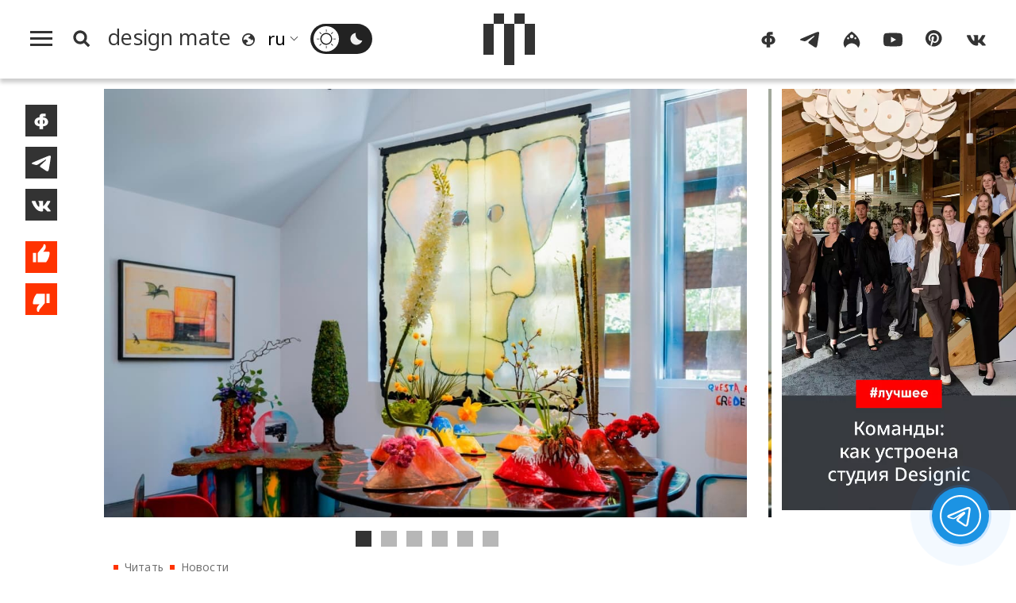

--- FILE ---
content_type: text/html; charset=UTF-8
request_url: https://design-mate.ru/read/news/gaetano-peshe-razrabotal-skul-ptury-i-installyacii-dlya-vystavki-v-muzee-iskusstv-aspena
body_size: 12178
content:
<!doctype html><html class="no-js" lang="ru"><head id="https://design-mate.ru"><meta charset="utf-8"><meta http-equiv="X-UA-Compatible" content="IE=edge"><meta name="viewport" content="width=device-width, initial-scale=1.0"><meta name='yandex-verification' content='682f6d841cd78022' /> <meta name="google-site-verification" content="m63B5OW0I-bj6ZEzR0piBU6JBFAs_q7OlBopMYUr85U" /><meta name="facebook-domain-verification" content="f5ilemir3sbk87twswr0usxakh5mbz" /><meta name='wmail-verification' content='6ff8fe46812af29270d2bcbcb58fd014' /><meta name="msvalidate.01" content="47603863EAEA6FAE3D9D0E17BBC89520" /><meta name="pmail-verification" content="de61e40ddb407a2e3f67976cc7820c29"><meta name="p:domain_verify" content="a35342ab3da0a73802d4a995d56889b5"/><meta name="wot-verification" content="43521516a5add2fdb966"/><title>Знаковые и новые работы Гаэтано Пеше на выставке в Музее искусств Аспена | Читать design mate</title><meta name="title" content="Знаковые и новые работы Гаэтано Пеше на выставке в Музее искусств Аспена | Читать design mate"/><meta name="description" content="Частью новой выставки Гаэтано Пеше My Dear Mountains, которая проходит в Музее искусств Аспена в США, стали предметы мебели, рисунки, скульптуры, а также сайт-специфик инсталляция. Произведения отражают экспериментальный подход дизайнера и его стремление к технологическим и социальным инновациям. Игривые и динамичные экспонаты подчеркивают сочетание искусства, дизайна и архитектуры в современном контексте: так, помимо работ, отражающих 50-летний опыт Пеше, зрители могут увидеть новую серию шкафов Leaf, созданную специально для музея. Все объекты Гаэтано Пеше воссоздают физические свойства материалов, подчеркивают несовершенные визуальные эффекты и олицетворяют текучесть времени. По случаю выставки дизайнер также оформил фасад музея: временная инсталляция, изображающая холмы в глубоких синих и зеленых оттенках, отражает говорящее название экспозиции. Между горами автор расположил ярко-оранжевый элемент в виде солнца &mdash; ночью он излучает мягкий свет, подчеркивая архитектуру здания. Выставка My Dear Mountains в Музее искусств Аспена открыта до 9 октября. Фото: Aspen Art Museum; Адрианна Главиано. "/><meta name="keywords" content="{page_metakeyws}"/><meta name="author" content=""/><meta name="Copyright" content="Copyright 2016-2025 Design Mate. Все права защищены."><meta name="referrer" content="origin"><meta property="fb:app_id" content="1076579572413199"/><meta property="og:title" content="Знаковые и новые работы Гаэтано Пеше на выставке в Музее искусств Аспена | Читать design mate"/><meta property="og:description" content="Частью новой выставки Гаэтано Пеше My Dear Mountains, которая проходит в Музее искусств Аспена в США, стали предметы мебели, рисунки, скульптуры, а также сайт-специфик инсталляция. Произведения отражают экспериментальный подход дизайнера и его стремление к технологическим и социальным инновациям. Игривые и динамичные экспонаты подчеркивают сочетание искусства, дизайна и архитектуры в современном контексте: так, помимо работ, отражающих 50-летний опыт Пеше, зрители могут увидеть новую серию шкафов Leaf, созданную специально для музея. Все объекты Гаэтано Пеше воссоздают физические свойства материалов, подчеркивают несовершенные визуальные эффекты и олицетворяют текучесть времени. По случаю выставки дизайнер также оформил фасад музея: временная инсталляция, изображающая холмы в глубоких синих и зеленых оттенках, отражает говорящее название экспозиции. Между горами автор расположил ярко-оранжевый элемент в виде солнца &mdash; ночью он излучает мягкий свет, подчеркивая архитектуру здания. Выставка My Dear Mountains в Музее искусств Аспена открыта до 9 октября. Фото: Aspen Art Museum; Адрианна Главиано. "/><meta property="og:image" content="https://design-mate.ru/upload/images/post/post_8346.jpg?1755017138"><meta property="og:image:width" content="1140"><meta property="og:image:height" content="760"><meta property="og:type" content="website"/><meta property="og:url" content= "https://design-mate.ru/read/news/gaetano-peshe-razrabotal-skul-ptury-i-installyacii-dlya-vystavki-v-muzee-iskusstv-aspena" /><link rel="alternate" href="https://design-mate.ru" hreflang="ru"/><link rel="icon" type="image/png" href="/favicon-96x96.png" sizes="96x96" /><link rel="icon" type="image/svg+xml" href="/favicon.svg" /><link rel="shortcut icon" href="/favicon.ico" /><link rel="apple-touch-icon" sizes="180x180" href="/apple-touch-icon.png" /><link rel="manifest" href="/site.webmanifest" /><link href="/zen" rel="alternate" type="application/rss+xml" title="RSS 2.0" /><link rel="preconnect" href="https://fonts.googleapis.com"><link rel="preconnect" href="https://fonts.gstatic.com" crossorigin><link href="https://fonts.googleapis.com/css2?family=Noto+Sans:ital,wght@0,100..900;1,100..900&display=swap" rel="stylesheet"><link rel="preload" href="/design/css/dm.css?1767992958" as="style" /><link rel="stylesheet" href="/design/css/dm.css?1767992958"></head><body class="load read cat1"><svg id="icon-set" class="hidden"><symbol id="icon-search" viewBox="0 0 24 24"><title>search</title><path d="M-1-1h24v24H-1z" fill="none"/><path d="M10.5 14.5a4 4 0 1 0 0-8 4 4 0 0 0 0 8zm5.395-.373L19.768 18 18 19.768l-3.873-3.873a6.5 6.5 0 1 1 1.768-1.768z"/></symbol><symbol id="i_bqt" viewbox="0 0 40 24"><path d="M8,24v-8H0V8h8V0h8v8H8v8h8v8H8L8,24z M24,24v-8h8V8h-8V0h8v8h8v8h-8v8H24L24,24z"/></symbol><symbol id="icon-lang" viewBox="0 0 20 20"><path d="M4,17.9c-1.7-1.3-3-3.2-3.6-5.4C-1.1,7.2,2.1,1.8,7.4,0.3c4-1.1,8.1,0.5,10.5,3.6c0.8,1.1,1.4,2.3,1.8,3.6c1.4,5.3-1.8,10.8-7.1,12.2C9.4,20.5,6.3,19.7,4,17.9L4,17.9z M10.9,17.9C11,17.9,11.1,17.9,10.9,17.9c0.4,0,0.8-0.1,1.1-0.2c0.3-0.1,0.6-0.2,0.8-0.3c0.2-0.1,0.4-0.1,0.5-0.2c0.1,0,0.2-0.1,0.3-0.1c0.2-0.1,0.4-0.2,0.5-0.3c0.1,0,0.2-0.1,0.2-0.1c0.2-0.1,0.4-0.3,0.6-0.4c0.1,0,0.1-0.1,0.1,0c0.8-0.6,1.4-1.3,1.9-2.2c0.1-0.1,0.1-0.2,0.1-0.1c0.1-0.2,0.2-0.3,0.3-0.5c0.1-0.1,0.1-0.3,0.1-0.3c0-0.1,0.1-0.2,0.1-0.3c0.1-1.2-0.2-2.3-1.7-3.3c-1,1.7-1.9,1.8-2.7-1c-3.4-0.5-3.9-1.6-2.3-3c1.6-0.1,2.1-1.3,1.9-3.1C11.2,2.1,9.6,2,8,2.4c-3.8,1-6.2,4.6-5.9,8.4C4,9.7,6.2,9.1,7.7,10.7c0.8,0.1,1.6,1.2,1.3,2.5c-0.3,0.5-0.6,1-1.6,1c-2,1.3-1.2,2.3,0.5,3.5C8.9,17.9,9.9,18,10.9,17.9L10.9,17.9z"/></symbol><symbol id="sun" viewBox="0 0 32 32"><path d="M15.5,31.5v-3.4c0-0.3,0.2-0.5,0.5-0.5c0.3,0,0.5,0.2,0.5,0.5v3.4c0,0.3-0.2,0.5-0.5,0.5C15.7,32,15.5,31.8,15.5,31.5L15.5,31.5z M4.7,27.3c-0.2-0.2-0.2-0.5,0-0.7l2.4-2.4c0.2-0.2,0.5-0.2,0.7,0c0.2,0.2,0.2,0.5,0,0.7l-2.4,2.4C5.2,27.5,4.9,27.5,4.7,27.3L4.7,27.3z M26.6,27.3l-2.4-2.4c-0.2-0.2-0.2-0.5,0-0.7c0.2-0.2,0.5-0.2,0.7,0l2.4,2.4c0.2,0.2,0.2,0.5,0,0.7C27.1,27.5,26.8,27.5,26.6,27.3L26.6,27.3z M6.3,18.6C4.9,13.3,8.1,7.8,13.4,6.3c5.3-1.4,10.8,1.7,12.2,7.1c1.4,5.3-1.7,10.8-7.1,12.2C13.3,27.1,7.8,23.9,6.3,18.6L6.3,18.6z M18.1,23.7c4.3-1.1,6.8-5.5,5.7-9.8c-1.1-4.3-5.5-6.8-9.8-5.7c-4.3,1.1-6.8,5.5-5.7,9.8C9.4,22.3,13.8,24.9,18.1,23.7L18.1,23.7z M0,16c0-0.3,0.2-0.5,0.5-0.5h3.4c0.3,0,0.5,0.2,0.5,0.5c0,0.3-0.2,0.5-0.5,0.5H0.5C0.2,16.5,0,16.3,0,16L0,16z M27.6,16c0-0.3,0.2-0.5,0.5-0.5h3.4c0.3,0,0.5,0.2,0.5,0.5c0,0.3-0.2,0.5-0.5,0.5h-3.4C27.8,16.5,27.6,16.3,27.6,16L27.6,16z M7.1,7.8L4.7,5.4c-0.2-0.2-0.2-0.5,0-0.7c0.2-0.2,0.5-0.2,0.7,0l2.4,2.4C8,7.3,8,7.6,7.8,7.8C7.6,8,7.3,8,7.1,7.8L7.1,7.8z M24.2,7.8c-0.2-0.2-0.2-0.5,0-0.7l2.4-2.4c0.2-0.2,0.5-0.2,0.7,0c0.2,0.2,0.2,0.5,0,0.7l-2.4,2.4C24.7,8,24.4,8,24.2,7.8L24.2,7.8z M15.5,3.9V0.5C15.5,0.2,15.7,0,16,0c0.3,0,0.5,0.2,0.5,0.5v3.4c0,0.3-0.2,0.5-0.5,0.5C15.7,4.4,15.5,4.2,15.5,3.9L15.5,3.9z"/></symbol><symbol id="moon" viewBox="0 0 32 32"><path d="M6.3,18.6C4.9,13.2,8.1,7.7,13.5,6.3c0.5-0.1,1-0.2,1.5-0.3c-0.5,1.7-0.5,3.5,0,5.2c1.3,4.8,6,7.9,10.9,7.4c-0.9,3.3-3.6,6.1-7.2,7C13.4,27.1,7.8,23.9,6.3,18.6L6.3,18.6z"/></symbol><symbol id="icon-yt" viewBox="0 0 28 28"><path d="M3,23.3c-1.2-0.3-2.1-1.3-2.5-2.5C0,18.6,0,14,0,14s0-4.6,0.6-6.8C0.9,6.1,1.8,5.1,3,4.7c2.2-0.6,11-0.6,11-0.6s8.7,0,10.9,0.6c1.2,0.3,2.1,1.3,2.5,2.5C28,9.4,28,14,28,14s0,4.6-0.6,6.8c-0.3,1.1-1.2,2.1-2.5,2.5c-2.2,0.6-10.9,0.6-10.9,0.6S5.2,23.8,3,23.3L3,23.3z M11.2,18.2l7.4-4.2l-7.4-4.2V18.2L11.2,18.2z"/></symbol><symbol id="icon-tg" viewBox="0 0 28 28"><path d="M1.9,12.4C9.4,9.2,14.5,7,17,6c7.2-3,8.6-3.5,9.6-3.5c0.2,0,0.7,0,1,0.3c0.3,0.2,0.3,0.5,0.4,0.7 c0,0.2,0.1,0.7,0,1c-0.4,4-2.1,13.8-2.9,18.4c-0.4,1.9-1.1,2.6-1.8,2.6c-1.5,0.1-2.6-1-4.1-1.9c-2.3-1.5-3.6-2.4-5.8-3.8 c-2.5-1.7-0.9-2.6,0.6-4.1c0.4-0.4,7-6.3,7.1-6.9c0-0.1,0-0.3-0.1-0.5c-0.2-0.1-0.4-0.1-0.5-0.1c-0.2,0.1-3.9,2.4-10.9,7.1 c-1,0.7-2,1-2.8,1c-0.9,0-2.7-0.5-4-0.9C1.2,15-0.1,14.7,0,13.8C0.1,13.4,0.7,12.9,1.9,12.4L1.9,12.4z"/></symbol><symbol id="icon-ig" viewBox="0 0 28 28"><path d="M14,2c10.8,7.1,15.2,17.5,9.4,24c-1.2-3.7-4.9-6.4-9.4-6.7c-4.5,0.3-8.2,3.1-9.4,6.7C-1.2,19.5,3.2,9.1,14,2L14,2z M9.1,13.4c0.8-0.2,1.3-1,1.1-1.8c-0.2-0.8-1-1.3-1.8-1.1c-0.8,0.2-1.3,1-1.1,1.8C7.5,13.1,8.3,13.6,9.1,13.4L9.1,13.4zM19.7,13.4c0.8-0.2,1.3-1,1.1-1.8c-0.2-0.8-1-1.3-1.8-1.1c-0.8,0.2-1.3,1-1.1,1.8C18.1,13.1,18.9,13.6,19.7,13.4L19.7,13.4zM14.7,11.9c1.4-0.4,2.2-1.9,1.9-3.4c-0.4-1.5-1.8-2.4-3.2-2c-1.4,0.4-2.2,1.9-1.9,3.4C11.8,11.4,13.3,12.3,14.7,11.9L14.7,11.9z"/></symbol><symbol id="icon-fb" viewBox="0 0 28 28"><path d="M11.4,25.2c0-0.9,0-2.3,0-4c-1.2-0.1-2.3-0.3-3.2-0.6c-1-0.4-1.8-0.9-2.4-1.5c-0.6-0.6-1.1-1.3-1.4-2.1C4.1,16.2,4,15.4,4,14.6c0-0.8,0.2-1.6,0.6-2.4c0.3-0.8,0.9-1.5,1.5-2.1C6.7,9.5,7.5,9,8.5,8.6c0.8-0.3,1.8-0.5,2.9-0.6c0-0.6,0-1,0-1.1c0-0.7,0.1-1.4,0.4-2.1C12.3,3.9,13,3.3,14,2.9c0.7-0.3,1.5-0.4,2.4-0.4h3.9c0.1,0,0.2,0,0.2,0.2c0,1.3,0,2.5,0,3.8v0.1h-2.7c-0.5,0-0.8,0.2-1.1,0.6c-0.1,0.1-0.1,0.3-0.1,0.4c0,0.1,0,0.2,0,0.4c1.1,0.1,2.1,0.3,3,0.6c1,0.4,1.8,0.9,2.4,1.5c0.7,0.6,1.2,1.3,1.5,2.1c0.3,0.8,0.5,1.6,0.6,2.4c0,0.8-0.1,1.6-0.4,2.4c-0.3,0.8-0.8,1.5-1.4,2.1c-0.6,0.6-1.4,1.1-2.4,1.5c-0.9,0.4-2,0.6-3.3,0.6c0,1.8,0,3.3,0,4.3h-4.8C11.5,25.5,11.4,25.4,11.4,25.2L11.4,25.2z M17.8,17.3c0.4-0.3,0.8-0.7,1-1.1c0.2-0.5,0.3-1,0.3-1.5c0-0.5-0.1-1-0.3-1.5s-0.6-0.8-1-1.1c-0.4-0.2-0.8-0.4-1.3-0.5c0,1.8,0,4,0,6.2C17,17.7,17.5,17.6,17.8,17.3L17.8,17.3z M11.4,11.6c-0.5,0.1-0.9,0.2-1.2,0.5c-0.4,0.3-0.8,0.7-1,1.1c-0.2,0.5-0.4,0.9-0.4,1.4c0,0.5,0.1,1,0.3,1.5c0.2,0.5,0.5,0.8,1,1.2c0.4,0.2,0.8,0.4,1.3,0.5C11.4,15.7,11.4,13.5,11.4,11.6L11.4,11.6z"/></symbol><symbol id="icon-vk" viewBox="0 0 28 28"><path d="M0.4,9.5c0.3,0.8,0.7,1.6,1.1,2.4c1,1.9,1.9,3.7,3.3,5.3c1.3,1.7,2.9,3.3,4.7,4.3c0.5,0.3,1.1,0.6,1.6,0.7c2.2,0.7,4.6,0.7,5.3,0.2c0.7-0.5-0.1-3.7,0.5-4.1c0.7-0.4,1.9,0.4,2.7,1.2c0.9,0.8,1.5,1.4,2,2c0.3,0.3,0.5,0.7,0.9,1c0.7,0.4,1.5,0.3,2.3,0.3c0.4,0,0.8,0,1.2,0c0.3,0,0.6,0,0.8,0c0.4,0,1.1-0.2,1-0.8c0-0.1,0-0.3-0.1-0.4c-0.1-0.3-0.3-0.6-0.5-0.8c-0.9-1.2-1.5-1.8-2-2.3C25,18,23.1,16.3,23,15.9c-0.1-0.3-0.2-0.5,0.2-1c0.3-0.5,1.1-1.7,1.7-2.5c0.4-0.5,0.7-1.1,1-1.7c0.4-0.7,0.8-1.4,1.1-2c0.1-0.3,0.3-0.6,0.2-1c-0.1-0.2-0.2-0.4-0.4-0.5c-0.1,0-0.3,0-0.4,0c-0.5,0-1.9,0-1.9,0c-0.2,0-0.5,0-0.7,0c-0.2,0-0.5,0-0.7,0c-0.4,0-0.6,0.3-0.8,0.6c-0.2,0.3-0.4,0.7-0.6,1c-0.1,0.2-0.3,0.5-0.4,0.7c-0.2,0.4-0.4,0.7-0.7,1.1c-0.1,0.2-0.2,0.3-0.3,0.5c-0.3,0.4-2.5,3.4-3,3.6c-0.5,0.1-0.6,0.1-0.6-0.8c0-0.9,0-6.2,0-6.2s0-0.4-0.4-0.4c-0.4,0-2.2,0-2.2,0c-3.7,0-3.7,0-3.7,0S9.5,7.2,9.8,8c0.3,0.8,1.2,1,1.2,2.3c0,1.3,0,5.1,0,5.1s-0.2,1.1-1.1,0.2c-0.8-0.7-1.4-1.6-2-2.5c-0.6-1-1.1-1.9-1.5-3C6.3,9.8,6.2,9.5,6.1,9.2C5.9,8.9,5.8,8.6,5.7,8.3C5.5,7.9,5.4,7.4,5,7.3C4.8,7.2,4.6,7.2,4.4,7.2c-0.8,0-1.5,0-2.3,0c-0.2,0-0.5,0-0.7,0c-0.5,0-1.2,0-1.3,0.7C-0.1,8.2,0.1,8.6,0.2,9C0.3,9.2,0.3,9.3,0.4,9.5L0.4,9.5z"/></symbol><symbol id="icon-pt" viewBox="0 0 28 28"><path d="M0 12c0 5.123 3.211 9.497 7.73 11.218-.11-.937-.227-2.482.025-3.566.217-.932 1.401-5.938 1.401-5.938s-.357-.715-.357-1.774c0-1.66.962-2.9 2.161-2.9 1.02 0 1.512.765 1.512 1.682 0 1.025-.653 2.557-.99 3.978-.281 1.189.597 2.159 1.769 2.159 2.123 0 3.756-2.239 3.756-5.471 0-2.861-2.056-4.86-4.991-4.86-3.398 0-5.393 2.549-5.393 5.184 0 1.027.395 2.127.889 2.726a.36.36 0 0 1 .083.343c-.091.378-.293 1.189-.332 1.355-.053.218-.173.265-.4.159-1.492-.694-2.424-2.875-2.424-4.627 0-3.769 2.737-7.229 7.892-7.229 4.144 0 7.365 2.953 7.365 6.899 0 4.117-2.595 7.431-6.199 7.431-1.211 0-2.348-.63-2.738-1.373 0 0-.599 2.282-.744 2.84-.282 1.084-1.064 2.456-1.549 3.235C9.584 23.815 10.77 24 12 24c6.627 0 12-5.373 12-12S18.627 0 12 0 0 5.373 0 12"></path></symbol><symbol id="icon-like" viewBox="0 0 23 32"><path d="M18.895 10.605c.609 0 1.102.496 1.102 1.108v.043a16.864 16.864 0 0 1-.819 4.253l-.003.01a16.834 16.834 0 0 1-2.716 5.075l-.002.003-.159.19H7.923v-9.43L12.78 6.05l.003-.004a4.77 4.77 0 0 0 .774-1.447l.003-.007a4.84 4.84 0 0 0 .234-1.22c.2-.2.475-.323.779-.323.568 0 .956.379 1.187 1.024.276.77.252 1.643.252 1.643a4.828 4.828 0 0 1-1.042 3l.002.002-1.6 1.888H18.894zM3.015 21.287v-9.43h3.272v9.43H3.014z"/></symbol><symbol id="icon-dislike" viewBox="0 0 23 32"><path d="M4.109 21.288a1.105 1.105 0 0 1-1.103-1.107v-.044c.095-1.478.37-2.903.82-4.253l.002-.009A16.833 16.833 0 0 1 6.544 10.8l.002-.002.16-.19h8.375v9.43l-4.859 5.808-.003.004a4.77 4.77 0 0 0-.774 1.447l-.002.007a4.84 4.84 0 0 0-.235 1.22c-.2.2-.474.323-.778.323-.569 0-.956-.38-1.188-1.025-.276-.77-.251-1.642-.251-1.642 0-1.134.391-2.175 1.042-3l-.002-.002 1.6-1.889H4.11zm12.608-1.252v-9.43h3.272v9.43h-3.272z"/></symbol><symbol id="icon-small-x" viewBox="0 0 24 24"><polygon points="1.4,24 0,22.6 10.6,12 0,1.4 1.4,0 12,10.6 22.6,0 24,1.4 13.4,12 24,22.6 22.6,24 12,13.4 1.4,24"/></symbol><symbol id="back-arrow" viewBox="0 0 36 32"><polygon points="19.8,32 17.7,30 30.5,17.4 30.5,17.4 0,17.4 0,14.6 30.5,14.6 30.5,14.6 17.7,2 19.8,0 36,16 19.8,32"/></symbol><symbol id="filters" viewbox="0 0 24 24"><path d="M3 17v2h6v-2H3zM3 5v2h10V5H3zm10 16v-2h8v-2h-8v-2h-2v6h2zM7 9v2H3v2h4v2h2V9H7zm14 4v-2H11v2h10zm-6-4h2V7h4V5h-4V3h-2v6z"/></symbol><symbol id="link" viewBox="0 0 48 48"><path d="M10.07,28.66l0.33-0.33l2.89,2.89l-0.33,0.33c-2.77,2.77-2.77,7.26,0,10.03l0.26,0.26 c2.77,2.77,7.26,2.77,10.03,0l8.33-8.33c2.77-2.77,2.77-7.26,0-10.03l-0.26-0.26c-2.77-2.77-7.26-2.77-10.03,0l-0.33,0.33 l-2.89-2.89l0.33-0.33c4.36-4.36,11.44-4.36,15.81,0l0.26,0.26c4.36,4.36,4.36,11.44,0,15.81l-8.33,8.33 c-4.36,4.37-11.44,4.37-15.81,0l-0.26-0.26C5.7,40.1,5.7,33.02,10.07,28.66L10.07,28.66z M13.54,11.6l8.33-8.33 c4.36-4.36,11.44-4.36,15.81,0l0.26,0.26c4.36,4.36,4.36,11.44,0,15.81l-0.33,0.33l-2.89-2.89l0.33-0.33 c2.77-2.77,2.77-7.26,0-10.03l-0.26-0.26c-2.77-2.77-7.26-2.77-10.03,0l-8.33,8.33c-2.77,2.77-2.77,7.26,0,10.03l0.26,0.26 c2.77,2.77,7.26,2.77,10.03,0l0.33-0.33l2.89,2.89l-0.33,0.33c-4.36,4.36-11.45,4.36-15.81,0l-0.26-0.26 C9.18,23.04,9.18,15.96,13.54,11.6L13.54,11.6z"/></symbol><symbol id="heart" viewbox="0 0 28 28"><path d="M14,25.77c-6.79-6.56-13-12.23-13-17C1,4.29,4.55,2.5,7.21,2.5c1.48,0,5.02,0.6,6.79,5.37c1.77-4.77,5.32-5.37,6.79-5.37C23.75,2.5,27,4.59,27,8.77C27,13.54,20.79,18.91,14,25.77"/></symbol></svg><div class="f_m_l_w"><div id="f_m_l"><div class="f_m_l_h m_v"><div id="dm_fm" class="dm_s"><a href="/"><canvas class="dm_s_p1"></canvas><canvas class="dm_s_p2"></canvas><canvas class="dm_s_p3"></canvas><canvas class="dm_s_p4"></canvas><canvas class="dm_s_p5"></canvas></canvas></a></div><a id="f_m_l_x" href="#" title="Свернуть"><svg><use xlink:href="#icon-small-x"></use></svg></div><nav id="a_l_m"><a id="read" href="/read"><span class="title">Читать</span></a><nav id="read_menu" class="f_m_c_m"><a id="news" href="/read/news" title="Новости"><span class="title">Новости</span></a><a id="megapolis" href="/read/megapolis" title="Город"><span class="title">Город</span></a><a id="objects" href="/read/objects" title="Объекты"><span class="title">Объекты</span></a><a id="an-experience" href="/read/an-experience" title="Опыт"><span class="title">Опыт</span></a><a id="people" href="/read/people" title="Люди"><span class="title">Люди</span></a><a id="special" href="/read/special" title="Спецпроекты"><span class="title">Спецпроекты</span></a></nav><a id="watch" href="/watch"><span class="title">Смотреть</span></a><nav id="watch_menu" class="f_m_c_m"><a id="v-reports" href="/watch/v-reports" title="Выставки"><span class="title">Выставки</span></a><a id="v-megapolis" href="/watch/v-megapolis" title="Город"><span class="title">Город</span></a><a id="v-an-experience" href="/watch/v-an-experience" title="Опыт"><span class="title">Опыт</span></a><a id="v-people" href="/watch/v-people" title="Люди"><span class="title">Люди</span></a><a id="v-special-projects" href="/watch/v-special-projects" title="Спецпроекты"><span class="title">Спецпроекты</span></a></nav><a id="go" class="act_go" href="/go"><span class="title">Пойти</span></a><a id="find" class="act_find" href="/find"><span class="title">Найти</span></a><a id="job" class="act_job" href="/job"><span class="title">Работать</span></a><a style="border-bottom:#e5e5e5 1px solid" id="buy" class="act_buy" href="/buy"><span class="title">Купить</span></a><a class="agp" style="margin-top:1.4em;border-top: none;" id="contest" href="/contest" title="Конкурсы"><span class="title">Конкурсы</span></a><a class="agp" id="podcast" href="/podcast" title="Подкасты"><span class="title">Подкасты</span></a><a class="agp" id="telegram" href="/telegram" title="Telegram-каналы"><span class="title">Telegram-каналы</span></a><a class="agp" id="interiors" href="/read/objects/interior" title="Интерьеры"><span class="title">Интерьеры</span></a><a class="agp" id="partys" href="/parties" title="Дизайн-гиды"><span class="title">Светская хроника</span></a><a style="margin-top:1.5em;border-top:none" id="about" href="/about"><span>О проекте</span></a><a style="border-top:none" id="lip" href="/legal-info"><span>Юридическая информация</span></a><span style="font-size:1.1em;line-height:100%;margin:0;padding:.7em 2em;vertical-align:middle;display:block;cursor:pointer" onclick="window.open('https://keepitcool.design-mate.ru', '_blank')"><span>Премия Keep It Cool</span></span></nav></div></div><div class="wrapper"><img src="//top-fwz1.mail.ru/counter?id=2812156" style="border:0;position:absolute;left:-9999px;" alt="" /><header id="m_h"><div id="search_box"><form id="s_f_m"><input name="q" type="text" value=""><a id="sqt" href="/search" class="button a_x">Поиск</a></form></div><div id="m_m"><div id="m_m_l"><a id="h_m" href="#f_m_l"><canvas id="c1"></canvas><canvas id="c2"></canvas><canvas id="c3"></canvas></a><a id="s_b" href="#s_p"><svg class="i_s"><use xlink:href="#icon-search"></use></svg></a><a id="m_p" class="a_x" href="/"><span class="title" translate="no">design mate</span></a><svg class="i_l"><use xlink:href="#icon-lang"></use></svg><div class="sln_w"><select name="lng" id="sln"><option selected value="ru" translate="no">ru</option><option value="en" translate="no">en</option><option value="fr" translate="no">fr</option><option value="it" translate="no">it</option><option value="de" translate="no">de</option><option value="es" translate="no">es</option><option value="pt" translate="no">pt</option><option value="zh-TW" translate="no">zh</option></select></div><span id="t__ck"><input type="checkbox" id="t_chk" name="t_chk"><label class="ios-checkbox" for="t_chk"><span id="l__m"><svg class="s_i t_i"><use xlink:href="#sun"></use></svg></span><span id="d__m"><svg class="s_i t_i"><use xlink:href="#moon"></use></svg></span></label></span></div><div class="dm_s_w"><a id="c_m_p" class="a_x" href=""><div id="dm_s" class="dm_s"><canvas class="dm_s_p1"></canvas><canvas class="dm_s_p2"></canvas><canvas class="dm_s_p3"></canvas><canvas class="dm_s_p4"></canvas><canvas class="dm_s_p5"></canvas></canvas></div></a></div><div id="m_m_r"><nav id="dm_s_l"><a href="https://www.facebook.com/designmateru" class="dm_sc" target="_blank"><svg class="s_i"><use xlink:href="#icon-fb"></use></svg></a><a href="https://t.me/designmate" class="dm_sc" target="_blank"><svg class="s_i"><use xlink:href="#icon-tg"></use></svg></a><a href="https://www.instagram.com/design_mate/" class="dm_sc" target="_blank"><svg class="s_i"><use xlink:href="#icon-ig"></use></svg></a><a href="https://www.youtube.com/channel/UCqqp3SO3dygtIE8jzlb3IzA" class="dm_sc" target="_blank"><svg class="s_i"><use xlink:href="#icon-yt"></use></svg></a><a href="https://www.pinterest.ru/design_mate" class="dm_sc" target="_blank"><svg class="s_i"><use xlink:href="#icon-pt"></use></svg></a><a href="https://vk.com/designmate" class="dm_sc" target="_blank"><svg class="s_i"><use xlink:href="#icon-vk"></use></svg></a></nav></div></div></header><div class="page_wrap post" id="post_8346"><div class="ib"><div class="content"><div class="post_wrap"><div class="share-buttons"><div id="s_b_set"><a class="share fb" title="Поделиться на Facebook" onClick="javascript:window.open('https://www.facebook.com/sharer.php?p[url]=https://design-mate.ru/read/news/gaetano-peshe-razrabotal-skul-ptury-i-installyacii-dlya-vystavki-v-muzee-iskusstv-aspena', 'win', 'width=605, height=400, status=no, toolbar=no, menubar=no, fullscreen=yes, scrollbars=yes, resizable=yes');"><svg><use xlink:href="#icon-fb"></svg></a><a class="share tg" title="Поделиться в Телеграм" onClick="javascript:window.open('https://t.me/share?url=https://design-mate.ru/read/news/gaetano-peshe-razrabotal-skul-ptury-i-installyacii-dlya-vystavki-v-muzee-iskusstv-aspena&text=%D0%97%D0%BD%D0%B0%D0%BA%D0%BE%D0%B2%D1%8B%D0%B5+%D0%B8+%D0%BD%D0%BE%D0%B2%D1%8B%D0%B5+%D1%80%D0%B0%D0%B1%D0%BE%D1%82%D1%8B+%D0%93%D0%B0%D1%8D%D1%82%D0%B0%D0%BD%D0%BE+%D0%9F%D0%B5%D1%88%D0%B5+%D0%BD%D0%B0+%D0%B2%D1%8B%D1%81%D1%82%D0%B0%D0%B2%D0%BA%D0%B5+%D0%B2+%D0%9C%D1%83%D0%B7%D0%B5%D0%B5+%D0%B8%D1%81%D0%BA%D1%83%D1%81%D1%81%D1%82%D0%B2+%D0%90%D1%81%D0%BF%D0%B5%D0%BD%D0%B0', 'win', 'width=605, height=400, status=no, toolbar=no, menubar=no, fullscreen=yes, scrollbars=yes, resizable=yes');"><svg><use xlink:href="#icon-tg"></svg></a><a class="share vk" title="Поделиться ВКонтакте" onClick="javascript:window.open('http://vk.com/share.php?url=https://design-mate.ru/read/news/gaetano-peshe-razrabotal-skul-ptury-i-installyacii-dlya-vystavki-v-muzee-iskusstv-aspena&title=%D0%97%D0%BD%D0%B0%D0%BA%D0%BE%D0%B2%D1%8B%D0%B5+%D0%B8+%D0%BD%D0%BE%D0%B2%D1%8B%D0%B5+%D1%80%D0%B0%D0%B1%D0%BE%D1%82%D1%8B+%D0%93%D0%B0%D1%8D%D1%82%D0%B0%D0%BD%D0%BE+%D0%9F%D0%B5%D1%88%D0%B5+%D0%BD%D0%B0+%D0%B2%D1%8B%D1%81%D1%82%D0%B0%D0%B2%D0%BA%D0%B5+%D0%B2+%D0%9C%D1%83%D0%B7%D0%B5%D0%B5+%D0%B8%D1%81%D0%BA%D1%83%D1%81%D1%81%D1%82%D0%B2+%D0%90%D1%81%D0%BF%D0%B5%D0%BD%D0%B0&image=https://design-mate.ru/upload/images/post/post_8346.jpg&noparse=true', 'win', 'width=605, height=400, status=no, toolbar=no, menubar=no, fullscreen=yes, scrollbars=yes, resizable=yes');"><svg><use xlink:href="#icon-vk"></use></svg></a><button id="like" class="pb" title="Нравится"><svg><use xlink:href="#icon-like"></use></svg></button><button id="dislike" class="pb" title="Не нравится"><svg><use xlink:href="#icon-dislike"></use></svg></button></div></div><article id="post8346" class="post postcat1"><div class="post_info"><div class="post_main_img_wrap pit-"><div class="slider" style="margin:0"><div class="slides"><div class="overflow"><div class="inner"><div class="slide"><img class="sq m0" src="/upload/images/post/post_8346.jpg?1766256734" alt="Знаковые и новые работы Гаэтано Пеше на выставке в Музее искусств Аспена"></div><div class="slide"><img class="sq m0" src="/upload/images/post/post_8346_g1.jpg?1766256734" alt="Знаковые и новые работы Гаэтано Пеше на выставке в Музее искусств Аспена"></div><div class="slide"><img class="sq m0" src="/upload/images/post/post_8346_g2.jpg?1766256734" alt="Знаковые и новые работы Гаэтано Пеше на выставке в Музее искусств Аспена"></div><div class="slide"><img class="sq m0" src="/upload/images/post/post_8346_g3.jpg?1766256734" alt="Знаковые и новые работы Гаэтано Пеше на выставке в Музее искусств Аспена"></div><div class="slide"><img class="sq m0" src="/upload/images/post/post_8346_g4.jpg?1766256733" alt="Знаковые и новые работы Гаэтано Пеше на выставке в Музее искусств Аспена"></div><div class="slide"><img class="sq m0" src="/upload/images/post/post_8346_g5.jpg?1766256734" alt="Знаковые и новые работы Гаэтано Пеше на выставке в Музее искусств Аспена"></div></div></div></div></div></div><ul class="breadcrumb"><li><a class="a_x" href="/read">Читать</a></li><li><a class="a_x" href="/read/news">Новости</a></li><li><span>Знаковые и новые работы Гаэтано Пеше на выставке в Музее искусств Аспена</span></li></ul><h1>Знаковые и новые работы Гаэтано Пеше на выставке в Музее искусств Аспена</h1><div class="post_story"><p>Частью новой выставки Гаэтано Пеше <em>My Dear Mountains</em>, которая проходит в Музее искусств Аспена в США, стали предметы мебели, рисунки, скульптуры, а также сайт-специфик инсталляция. Произведения отражают экспериментальный подход дизайнера и его стремление к технологическим и социальным инновациям. Игривые и динамичные экспонаты подчеркивают сочетание искусства, дизайна и архитектуры в современном контексте: так, помимо работ, отражающих 50-летний опыт Пеше, зрители могут увидеть новую серию шкафов Leaf, созданную специально для музея. Все объекты Гаэтано Пеше воссоздают физические свойства материалов, подчеркивают несовершенные визуальные эффекты и олицетворяют текучесть времени. По случаю выставки дизайнер также оформил фасад музея: временная инсталляция, изображающая холмы в глубоких синих и зеленых оттенках, отражает говорящее название экспозиции. Между горами автор расположил ярко-оранжевый элемент в виде солнца &mdash; ночью он излучает мягкий свет, подчеркивая архитектуру здания. </p><p>Выставка <em>My Dear Mountains</em> в Музее искусств Аспена открыта <strong>до 9 октября. </strong></p><p><em>Фото: Aspen Art Museum; Адрианна Главиано. </em></p></div></div><div class="post_footer"><div class="date-author"><span class="post_author"></span><span class="post_date">08 августа 2022 г.</span><div class="fb-like" data-href="https://design-mate.ru/read/news/gaetano-peshe-razrabotal-skul-ptury-i-installyacii-dlya-vystavki-v-muzee-iskusstv-aspena" data-layout="button" data-action="like" data-size="large" data-show-faces="true" data-share="false"></div></div><div class="tags"><a class="tag a_x" href="/tags?t=ГаэтаноПеше">ГаэтаноПеше</a><a class="tag a_x" href="/tags?t=AspenArtMuseum">AspenArtMuseum</a><a class="tag a_x" href="/tags?t=эмоциональныйдизайн">эмоциональныйдизайн</a></div> </div><div class="prev_item" data-id="8346" data-uri="https://design-mate.ru/read/news/gaetano-peshe-razrabotal-skul-ptury-i-installyacii-dlya-vystavki-v-muzee-iskusstv-aspena" data-title="Знаковые и новые работы Гаэтано Пеше на выставке в Музее искусств Аспена" data-banner='<div class="banner_wrap"><a id="post_14026" class="sec_navi" href="/read/how-designic-studio-is-organized?dmclick=14026"><img class="lazyload" data-src="/upload/images/banner/26011301.webp" alt=""></a><style>aside .banner_wrap{overflow:hidden}aside .banner_wrap a{display:block;position:relative;}aside .banner_wrap img{width:100%;position:relative;z-index:10;}aside .banner_wrap video{position:absolute;width:200%;top:0;left:-50%}</style></div><style>#gc__img {-webkit-animation: showSlowlyElement 700ms;animation: showSlowlyElement 700ms;}@-webkit-keyframes showSlowlyElement{100%{transform:scale(1);opacity:1;}0%{transform:scale(1.2);opacity:0;}}@keyframes showSlowlyElement{100%{transform:scale(1);opacity:1;}0%{transform:scale(1.2);opacity:0;}}</style>'></div><div class="next_item" data-id="" data-uri="/read/news/izrail-skie-dizaynery-issleduyut-vozmozhnosti-pochvy-i-korney-v-stroitel-stve" data-title="Израильские дизайнеры исследуют возможности почвы и корней в строительстве" data-banner='<div class="banner_wrap"><a id="post_14047" class="sec_navi" href="/read/6-moscow-galleries-with-spectacular-spaces?dmclick=14047"><img class="lazyload" data-src="/upload/images/banner/26011302.webp" alt=""></a><style>aside .banner_wrap{overflow:hidden}aside .banner_wrap a{display:block;position:relative;}aside .banner_wrap img{width:100%;position:relative;z-index:10;}aside .banner_wrap video{position:absolute;width:200%;top:0;left:-50%}</style></div>'></div></article><aside id="mvs"><div class="banner_wrap"><a id="post_14026" class="sec_navi" href="/read/how-designic-studio-is-organized?dmclick=14026"><img class="lazyload" data-src="/upload/images/banner/26011301.webp" alt=""></a><style>aside .banner_wrap{overflow:hidden}aside .banner_wrap a{display:block;position:relative;}aside .banner_wrap img{width:100%;position:relative;z-index:10;}aside .banner_wrap video{position:absolute;width:200%;top:0;left:-50%}</style></div><style>#gc__img {-webkit-animation: showSlowlyElement 700ms;animation: showSlowlyElement 700ms;}@-webkit-keyframes showSlowlyElement{100%{transform:scale(1);opacity:1;}0%{transform:scale(1.2);opacity:0;}}@keyframes showSlowlyElement{100%{transform:scale(1);opacity:1;}0%{transform:scale(1.2);opacity:0;}}</style></aside></div></div></div></div><footer><div class="f_w"><div class="copyright"><div id="dm_f_l"><div id="dm_fs" class="dm_s"><canvas class="dm_s_p1"></canvas><canvas class="dm_s_p2"></canvas><canvas class="dm_s_p3"></canvas><canvas class="dm_s_p4"></canvas><canvas class="dm_s_p5"></canvas></div><span class="dm_fl" translate="no">design mate</span></div> <span class="f_dsc">Design Mate - независимое интернет издание о дизайне во всех его проявлениях. Создаем авторский контент для дизайнеров, архитекторов и всех неравнодушных к красоте с 2016 года.</span><span class="c_r">© 2016-2026 Все права защищены</span></div><div class="f_n" role="navigation"><div class="f_n_b"><a href="/about/" class="a_x u_c">О проекте</a><a href="/about#team" class="a_x">Команда</a><a href="/about#adv" class="a_x">Реклама</a><a href="/upload/files/mediakit.pdf" target="_blank">Mediakit</a><a href="/about#contacts" class="a_x">Контакты</a><a href="/legal-info" class="a_x">Юридическая<br> информация</a></div><div id="f_n__s"><span class="u_c">Рубрики</span><a href="/read" class="a_x">Читать</a><a href="/watch" class="a_x">Смотреть</a><a href="/go" class="a_x">Пойти</a><a href="/find" class="a_x">Найти</a><a href="/job" class="a_x">Работать</a><a href="/buy" class="a_x">Купить</a></div><div class="f_d_m_s_l"><span class="u_c">Соцсети</span><a href="https://www.facebook.com/designmateru" class="dm_sc" target="_blank"><svg class="fs_i"><use xlink:href="#icon-fb"></use></svg> Facebook</a><a href="https://t.me/designmate" class="dm_sc" target="_blank"><svg class="fs_i"><use xlink:href="#icon-tg"></use></svg> Telegram</a><a href="https://www.instagram.com/design_mate/" class="dm_sc" target="_blank"><svg class="fs_i"><use xlink:href="#icon-ig"></use></svg> Instagram</a><a href="https://www.youtube.com/channel/UCqqp3SO3dygtIE8jzlb3IzA" class="dm_sc" target="_blank"><svg class="fs_i"><use xlink:href="#icon-yt"></use></svg> YouTube</a><a href="https://www.pinterest.ru/design_mate" class="dm_sc" target="_blank"><svg class="fs_i"><use xlink:href="#icon-pt"></use></svg> Pinterest</a><a href="https://vk.com/designmate" class="dm_sc" target="_blank"><svg class="fs_i"><use xlink:href="#icon-vk"></use></svg> ВКонтакте</a></div></div><div class="f_a_p">Использование материалов design-mate.ru разрешено только с письменного согласия редакции при наличии активной ссылки на источник.<br> Все права на тексты и изображения принадлежат их авторам</div><div class="f_a_p">На сайте design-mate.ru могут содержаться упоминания и ссылки на Facebook и Instagram — ресурсы, принадлежащие компании Meta, деятельность которой запрещена в РФ.<br> При этом вся информация и ссылки на Facebook и Instagram размещены до запрета деятельности Meta на территории России.</div></div></footer></div><style>.b_w_if{display:block;position:relative;}.b_w_if:after{content:'';position:absolute;top:0;left:0;width:100%;height:100%;display:block;}.b_w_if object{width:294px;height:594px;margin:2px;border:#111 1px solid}body{top:0 !important;position: static !important;}.skiptranslate {display: none !important;}body font{background:none !important;box-shadow:none !important}@media only screen and (max-width: 760px) and (orientation: portrait){#dm_s{transform: translateY(5px)}}</style><svg style="display:none"><symbol id="_dtg" viewBox="0 0 24 24"><path d="M0,12C0,5.4,5.4,0,12,0c6.6,0,12,5.4,12,12c0,6.6-5.4,12-12,12C5.4,24,0,18.6,0,12L0,12z M23,12c0-6.1-4.9-11-11-11C5.9,1,1,5.9,1,12c0,6.1,4.9,11,11,11C18.1,23,23,18.1,23,12L23,12z M13.5,17.6c-0.1-0.1-0.2-0.2-0.4-0.3c-0.5-0.3-0.9-0.6-1.4-0.9c-0.4-0.3-0.7-0.5-1.2-0.8c-0.4-0.2-0.7-0.5-0.8-0.9c-0.1-0.2-0.1-0.3,0-0.5c0.1-0.4,0.5-0.8,0.7-1c0.1-0.1,0.2-0.2,0.3-0.3c0.1-0.1,0.3-0.3,0.5-0.5l0.4-0.4l-0.3,0.2c-0.6,0.4-1.2,0.8-2,1.3c-0.5,0.3-1,0.6-1.5,0.5c-0.5,0-1.4-0.3-1.9-0.4c-0.1,0-0.2,0-0.2-0.1c-0.3-0.1-0.8-0.2-1.1-0.5c-0.2-0.2-0.3-0.4-0.3-0.7c0-0.2,0.1-0.3,0.2-0.4c0.2-0.3,0.6-0.5,1-0.6C8.9,10,11.1,9,12.2,8.5c3.1-1.3,3.9-1.6,4.5-1.6c0.1,0,0.4,0,0.7,0.2l0.1,0.1c0.1,0.1,0.2,0.3,0.3,0.4c0,0.1,0.1,0.2,0.1,0.2c0,0.1,0,0.4,0,0.6c-0.2,1.8-0.9,6.3-1.3,8.3c-0.2,0.9-0.6,1.5-1.2,1.6C14.5,18.3,14,17.9,13.5,17.6L13.5,17.6z M15.5,16.5c0.4-2,1.1-6.4,1.3-8.2c0-0.1,0-0.3,0-0.3l-0.1,0c-0.3,0-0.8,0.2-4.1,1.5c-1.1,0.5-3.3,1.4-6.7,2.9c-0.1,0-0.2,0.1-0.3,0.1l-0.1,0.1c0.1,0,0.3,0.1,0.5,0.2c0.1,0,0.2,0.1,0.3,0.1c0.6,0.2,1.3,0.4,1.6,0.4c0.2,0,0.5-0.1,1-0.4c3-2,4.6-3.1,4.9-3.2c0,0,0.1,0,0.1,0l0.1,0c0.1,0,0.4,0,0.6,0.2c0.3,0.3,0.2,0.6,0.2,0.7c0,0,0,0.1,0,0.1l0,0l0,0c-0.3,0.4-1.9,1.9-2.7,2.6c-0.3,0.3-0.5,0.4-0.5,0.5c-0.1,0.1-0.2,0.2-0.3,0.3c-0.2,0.2-0.3,0.3-0.3,0.3l-0.1,0.1l0.1,0.1c0.1,0.1,0.1,0.1,0.3,0.2c0.5,0.3,0.9,0.6,1.2,0.8c0.4,0.3,0.8,0.6,1.3,0.9c0.1,0.1,0.3,0.2,0.4,0.3c0.5,0.4,0.8,0.5,1.1,0.5C15.1,17.3,15.4,17.3,15.5,16.5L15.5,16.5z"></path></symbol></svg><div id="dvsh"><span class="dua"><span id="d_cs" tabindex="0" role="button" aria-pressed="false"></span></span><a href="https://t.me/designmate" target="_blank" rel="noopener"><span class="dbtt"><span class="dbtt_m">20 тысяч специалистов читают про дизайн и&nbsp;архитектуру в&nbsp;Telegram канале Design Mate</span></span><span class="dbtn"><svg><use xlink:href="#_dtg"></use></svg></span></a></div><style>#dvsh{display:block;position:fixed;bottom:2em;right:2em;min-width:72px;min-height:72px;z-index:100000;}.dua{display:flex;position:absolute;left:-208px;top:-208px;}#d_cs{display:block;width:36px;height:36px;position:relative;background:#111;border-radius:50%;padding:6px;transform:scale(0);animation: opn linear 15s infinite;animation-play-state: running;z-index:10;cursor:pointer;}#dvsh:hover #d_cs,#dvsh:hover .dbtt{animation-play-state: paused;transform:scale(1) !important;}#d_cs:before,#d_cs:after{content:'';display: block;width: 3px;height:24px;position: absolute;background: rgba(255, 255, 255, .8);top: 12px;left:22.5px;}#d_cs:before {transform: rotate(45deg);}#d_cs:after {transform: rotate(-45deg);}.dbtt {width:560px;height:560px;position:absolute;left:-244px;top:-244px;background:rgba(0,0,0,.85);border-radius:50%;transform:scale(0);animation: opn linear 15s infinite;}@keyframes opn {0%,60%{transform:scale(0)}65%,98%{transform:scale(1)}}.dbtt_m{display:block;position:absolute;width:200px;color:#fff;font-size:17px;font-weight:600;left:96px;bottom:300px;}.dbtn {width:72px;height:72px;position: relative;border-radius:50%;display:flex;align-items:center;justify-content:center;background-color:#1c93e3;background-image: linear-gradient(270deg, rgba(100, 181, 239, 0) 48.44%, #64b5ef 75.52%, rgba(100, 181, 239, 0) 100%);background-repeat: no-repeat;animation: bg-move linear 5s infinite;}@keyframes bg-move {0% { background-position: -144px 0; }100% { background-position: 288px 0; }}.dbtn span{display:block;}.dbtn svg{width:52px;height:52px;fill:#fff;}.dbtn:before,.dbtn:after {content:'';display:block;animation: gaf 2s infinite ease-out;background-color: dodgerblue;border-radius: 50%;opacity: 0;position: absolute;width: 100%;height:100%;top:0;left:0;z-index:-1;}.dbtn:before {animation-delay: 0s;}.dbtn:before {animation-delay: 1s;}@keyframes gaf {0% {opacity: 0.2;transform: scale(1);}100% {opacity: 0;transform: scale(2);}}@media only screen and (max-width: 760px) and (orientation: portrait) {#dvsh{right:.7em;bottom:.7em;}}</style><script>document.getElementById('d_cs').addEventListener("click", (e)=>{event.preventDefault();document.getElementById('dvsh').remove();})</script><script src="//api-maps.yandex.ru/2.1/?lang=ru_RU" type="text/javascript"></script><script charset="utf-8" type="text/javascript" src="https://static.yandex.net/yobject/v2/_/loader.js"></script></script><script async src="https://maps.googleapis.com/maps/api/js?key=AIzaSyAAQxFfFR13yRoojDfr-mHLWh8oqRUZ2OQ" async></script><script src="/inc/js/markerclusterer.min.js"></script><script src="https://ajax.googleapis.com/ajax/libs/jquery/3.4.1/jquery.min.js"></script><script src="/app/dmui.js?1755195863"></script><script src="/app/element.js?cb=TranslateInit"></script><script type="application/ld+json">{"@context":"http://schema.org","@type":"Organization","name":"Design Mate","url":"http://design-mate.ru", "sameAs" : ["https://vk.com/designmate","https://www.facebook.com/designmateru","https://twitter.com/designmateru","https://www.instagram.com/design_mate"]}</script><script type="text/javascript">var _tmr = window._tmr || (window._tmr = []);_tmr.push({id: "2812156", type: "pageView", start: (new Date()).getTime()});(function (d, w, id) { if (d.getElementById(id)) return; var ts = d.createElement("script"); ts.type = "text/javascript"; ts.async = true; ts.id = id;ts.src = "https://top-fwz1.mail.ru/js/code.js";var f = function () {var s = d.getElementsByTagName("script")[0]; s.parentNode.insertBefore(ts, s);};if (w.opera == "[object Opera]") { d.addEventListener("DOMContentLoaded", f, false); } else { f(); }})(document, window, "tmr-code");</script><script type="text/javascript"> (function (d, w, c) { (w[c] = w[c] || []).push(function() { try { w.yaCounter36620615 = new Ya.Metrika({ id:36620615, clickmap:true, trackLinks:true, accurateTrackBounce:true, webvisor:true }); } catch(e) { } }); var n = d.getElementsByTagName("script")[0], s = d.createElement("script"), f = function () { n.parentNode.insertBefore(s, n); }; s.type = "text/javascript"; s.async = true; s.src = "/inc/js/watch.js"; if (w.opera == "[object Opera]") { d.addEventListener("DOMContentLoaded", f, false); } else { f(); } })(document, window, "yandex_metrika_callbacks");var dcl=true</script></body></html><script type='text/javascript'>console.log('Страница сгенерирована за 0.1279 секунд.')</script>

--- FILE ---
content_type: application/javascript
request_url: https://design-mate.ru/app/element.js?cb=TranslateInit
body_size: 32001
content:

    // go/mss-setup#7-load-the-js-or-css-from-your-initial-page
    if(!window['_DumpException']) {
      const _DumpException = window['_DumpException'] || function(e) {
        throw e;
      };
      window['_DumpException'] = _DumpException;
    }
  "use strict";this.default_tr=this.default_tr||{};(function(_){var window=this;
try{
_._F_toggles_initialize=function(a){("undefined"!==typeof globalThis?globalThis:"undefined"!==typeof self?self:this)._F_toggles=a||[]};(0,_._F_toggles_initialize)([0x302, ]);
/*

 Copyright The Closure Library Authors.
 SPDX-License-Identifier: Apache-2.0
*/
/*

 SPDX-License-Identifier: Apache-2.0
*/
var ba,fa,ya,Ba,Ha,La,Ma,Pa,Qa,Ra,Ta,db,gb,hb,ib,v,kb,nb,ob,pb,rb,vb;_.aa=function(a,b){if(Error.captureStackTrace)Error.captureStackTrace(this,_.aa);else{var c=Error().stack;c&&(this.stack=c)}a&&(this.message=String(a));void 0!==b&&(this.cause=b)};ba=function(a,b){a=a.split("%s");for(var c="",d=a.length-1,e=0;e<d;e++)c+=a[e]+(e<b.length?b[e]:"%s");_.aa.call(this,c+a[d])};_.ca=function(a){_.t.setTimeout(function(){throw a;},0)};_.da=function(a){a&&"function"==typeof a.P&&a.P()};
fa=function(a){for(var b=0,c=arguments.length;b<c;++b){var d=arguments[b];_.ea(d)?fa.apply(null,d):_.da(d)}};_.la=function(){!_.ha&&_.ia&&_.ka();return _.ha};_.ka=function(){_.ha=(0,_.ia)();ma.forEach(function(a){a(_.ha)});ma=[]};_.oa=function(a){_.ha&&na(a)};_.qa=function(){_.ha&&pa(_.ha)};_.sa=function(a,b){b.hasOwnProperty("displayName")||(b.displayName=a.toString());b[ra]=a};_.ua=function(a,b){return 0<=(0,_.ta)(a,b)};_.va=function(a,b){_.ua(a,b)||a.push(b)};
_.wa=function(a,b){b=(0,_.ta)(a,b);var c;(c=0<=b)&&Array.prototype.splice.call(a,b,1);return c};_.xa=function(a){var b=a.length;if(0<b){for(var c=Array(b),d=0;d<b;d++)c[d]=a[d];return c}return[]};ya=function(a,b){for(var c=1;c<arguments.length;c++){var d=arguments[c];if(_.ea(d)){var e=a.length||0,f=d.length||0;a.length=e+f;for(var g=0;g<f;g++)a[e+g]=d[g]}else a.push(d)}};
Ba=function(a,b){b=b||a;for(var c=0,d=0,e={};d<a.length;){var f=a[d++],g=_.za(f)?"o"+_.Aa(f):(typeof f).charAt(0)+f;Object.prototype.hasOwnProperty.call(e,g)||(e[g]=!0,b[c++]=f)}b.length=c};_.Ca=function(){var a=_.t.navigator;return a&&(a=a.userAgent)?a:""};_.u=function(a){return-1!=_.Ca().indexOf(a)};_.Fa=function(){return _.Da?!!_.Ea&&0<_.Ea.brands.length:!1};_.Ga=function(){return _.Fa()?!1:_.u("Opera")};Ha=function(){return _.Da?!!_.Ea&&!!_.Ea.platform:!1};
_.Ia=function(){return _.u("iPhone")&&!_.u("iPod")&&!_.u("iPad")};_.Ja=function(){return _.Ia()||_.u("iPad")||_.u("iPod")};_.Ka=function(){return Ha()?"macOS"===_.Ea.platform:_.u("Macintosh")};La=function(a,b){for(var c in a)if(b.call(void 0,a[c],c,a))return!0;return!1};Ma=function(a){var b=[],c=0,d;for(d in a)b[c++]=a[d];return b};_.Na=function(a){var b=[],c=0,d;for(d in a)b[c++]=d;return b};
Pa=function(a,b){for(var c,d,e=1;e<arguments.length;e++){d=arguments[e];for(c in d)a[c]=d[c];for(var f=0;f<Oa.length;f++)c=Oa[f],Object.prototype.hasOwnProperty.call(d,c)&&(a[c]=d[c])}};Qa=function(a){var b=arguments.length;if(1==b&&Array.isArray(arguments[0]))return Qa.apply(null,arguments[0]);for(var c={},d=0;d<b;d++)c[arguments[d]]=!0;return c};Ra=function(a){return{valueOf:a}.valueOf()};Ta=function(a){return new _.Sa(function(b){return b.substr(0,a.length+1).toLowerCase()===a+":"})};
_.Wa=function(a){var b=_.Ua();return new Va(b?b.createScript(a):a)};_.Xa=function(a){if(a instanceof Va)return a.g;throw Error("A");};_.$a=function(a){var b=_.Ya.apply(1,arguments);if(0===b.length)return _.Za(a[0]);for(var c=a[0],d=0;d<b.length;d++)c+=encodeURIComponent(b[d])+a[d+1];return _.Za(c)};_.ab=function(a){var b,c;return(a=null==(c=(b=a.document).querySelector)?void 0:c.call(b,"script[nonce]"))?a.nonce||a.getAttribute("nonce")||"":""};
_.cb=function(a,b){a.src=_.bb(b);(b=_.ab(a.ownerDocument&&a.ownerDocument.defaultView||window))&&a.setAttribute("nonce",b)};db=function(){};_.fb=function(a){a=_.eb(a);return _.Za(a)};_.eb=function(a){return null===a?"null":void 0===a?"undefined":a};gb=function(a){var b=0;return function(){return b<a.length?{done:!1,value:a[b++]}:{done:!0}}};hb="function"==typeof Object.defineProperties?Object.defineProperty:function(a,b,c){if(a==Array.prototype||a==Object.prototype)return a;a[b]=c.value;return a};
ib=function(a){a=["object"==typeof globalThis&&globalThis,a,"object"==typeof window&&window,"object"==typeof self&&self,"object"==typeof global&&global];for(var b=0;b<a.length;++b){var c=a[b];if(c&&c.Math==Math)return c}throw Error("a");};_.jb=ib(this);v=function(a,b){if(b)a:{var c=_.jb;a=a.split(".");for(var d=0;d<a.length-1;d++){var e=a[d];if(!(e in c))break a;c=c[e]}a=a[a.length-1];d=c[a];b=b(d);b!=d&&null!=b&&hb(c,a,{configurable:!0,writable:!0,value:b})}};
v("Symbol",function(a){if(a)return a;var b=function(f,g){this.g=f;hb(this,"description",{configurable:!0,writable:!0,value:g})};b.prototype.toString=function(){return this.g};var c="jscomp_symbol_"+(1E9*Math.random()>>>0)+"_",d=0,e=function(f){if(this instanceof e)throw new TypeError("b");return new b(c+(f||"")+"_"+d++,f)};return e});
v("Symbol.iterator",function(a){if(a)return a;a=Symbol("c");for(var b="Array Int8Array Uint8Array Uint8ClampedArray Int16Array Uint16Array Int32Array Uint32Array Float32Array Float64Array".split(" "),c=0;c<b.length;c++){var d=_.jb[b[c]];"function"===typeof d&&"function"!=typeof d.prototype[a]&&hb(d.prototype,a,{configurable:!0,writable:!0,value:function(){return kb(gb(this))}})}return a});kb=function(a){a={next:a};a[Symbol.iterator]=function(){return this};return a};
_.lb=function(a){return a.raw=a};_.x=function(a){var b="undefined"!=typeof Symbol&&Symbol.iterator&&a[Symbol.iterator];if(b)return b.call(a);if("number"==typeof a.length)return{next:gb(a)};throw Error("d`"+String(a));};_.mb=function(a){if(!(a instanceof Array)){a=_.x(a);for(var b,c=[];!(b=a.next()).done;)c.push(b.value);a=c}return a};nb=function(a,b){return Object.prototype.hasOwnProperty.call(a,b)};
ob="function"==typeof Object.assign?Object.assign:function(a,b){for(var c=1;c<arguments.length;c++){var d=arguments[c];if(d)for(var e in d)nb(d,e)&&(a[e]=d[e])}return a};v("Object.assign",function(a){return a||ob});pb="function"==typeof Object.create?Object.create:function(a){var b=function(){};b.prototype=a;return new b};
_.qb=function(){function a(){function c(){}new c;Reflect.construct(c,[],function(){});return new c instanceof c}if("undefined"!=typeof Reflect&&Reflect.construct){if(a())return Reflect.construct;var b=Reflect.construct;return function(c,d,e){c=b(c,d);e&&Reflect.setPrototypeOf(c,e.prototype);return c}}return function(c,d,e){void 0===e&&(e=c);e=pb(e.prototype||Object.prototype);return Function.prototype.apply.call(c,e,d)||e}}();
if("function"==typeof Object.setPrototypeOf)rb=Object.setPrototypeOf;else{var sb;a:{var tb={a:!0},ub={};try{ub.__proto__=tb;sb=ub.a;break a}catch(a){}sb=!1}rb=sb?function(a,b){a.__proto__=b;if(a.__proto__!==b)throw new TypeError("e`"+a);return a}:null}vb=rb;
_.y=function(a,b){a.prototype=pb(b.prototype);a.prototype.constructor=a;if(vb)vb(a,b);else for(var c in b)if("prototype"!=c)if(Object.defineProperties){var d=Object.getOwnPropertyDescriptor(b,c);d&&Object.defineProperty(a,c,d)}else a[c]=b[c];a.O=b.prototype};_.Ya=function(){for(var a=Number(this),b=[],c=a;c<arguments.length;c++)b[c-a]=arguments[c];return b};v("Reflect",function(a){return a?a:{}});v("Reflect.construct",function(){return _.qb});
v("Reflect.setPrototypeOf",function(a){return a?a:vb?function(b,c){try{return vb(b,c),!0}catch(d){return!1}}:null});
v("Promise",function(a){function b(){this.g=null}function c(g){return g instanceof e?g:new e(function(h){h(g)})}if(a)return a;b.prototype.h=function(g){if(null==this.g){this.g=[];var h=this;this.j(function(){h.o()})}this.g.push(g)};var d=_.jb.setTimeout;b.prototype.j=function(g){d(g,0)};b.prototype.o=function(){for(;this.g&&this.g.length;){var g=this.g;this.g=[];for(var h=0;h<g.length;++h){var l=g[h];g[h]=null;try{l()}catch(m){this.l(m)}}}this.g=null};b.prototype.l=function(g){this.j(function(){throw g;
})};var e=function(g){this.g=0;this.j=void 0;this.h=[];this.A=!1;var h=this.l();try{g(h.resolve,h.reject)}catch(l){h.reject(l)}};e.prototype.l=function(){function g(m){return function(n){l||(l=!0,m.call(h,n))}}var h=this,l=!1;return{resolve:g(this.J),reject:g(this.o)}};e.prototype.J=function(g){if(g===this)this.o(new TypeError("h"));else if(g instanceof e)this.N(g);else{a:switch(typeof g){case "object":var h=null!=g;break a;case "function":h=!0;break a;default:h=!1}h?this.H(g):this.s(g)}};e.prototype.H=
function(g){var h=void 0;try{h=g.then}catch(l){this.o(l);return}"function"==typeof h?this.oa(h,g):this.s(g)};e.prototype.o=function(g){this.B(2,g)};e.prototype.s=function(g){this.B(1,g)};e.prototype.B=function(g,h){if(0!=this.g)throw Error("i`"+g+"`"+h+"`"+this.g);this.g=g;this.j=h;2===this.g&&this.G();this.F()};e.prototype.G=function(){var g=this;d(function(){if(g.D()){var h=_.jb.console;"undefined"!==typeof h&&h.error(g.j)}},1)};e.prototype.D=function(){if(this.A)return!1;var g=_.jb.CustomEvent,
h=_.jb.Event,l=_.jb.dispatchEvent;if("undefined"===typeof l)return!0;"function"===typeof g?g=new g("unhandledrejection",{cancelable:!0}):"function"===typeof h?g=new h("unhandledrejection",{cancelable:!0}):(g=_.jb.document.createEvent("CustomEvent"),g.initCustomEvent("unhandledrejection",!1,!0,g));g.promise=this;g.reason=this.j;return l(g)};e.prototype.F=function(){if(null!=this.h){for(var g=0;g<this.h.length;++g)f.h(this.h[g]);this.h=null}};var f=new b;e.prototype.N=function(g){var h=this.l();g.Hd(h.resolve,
h.reject)};e.prototype.oa=function(g,h){var l=this.l();try{g.call(h,l.resolve,l.reject)}catch(m){l.reject(m)}};e.prototype.then=function(g,h){function l(q,r){return"function"==typeof q?function(w){try{m(q(w))}catch(B){n(B)}}:r}var m,n,p=new e(function(q,r){m=q;n=r});this.Hd(l(g,m),l(h,n));return p};e.prototype.catch=function(g){return this.then(void 0,g)};e.prototype.Hd=function(g,h){function l(){switch(m.g){case 1:g(m.j);break;case 2:h(m.j);break;default:throw Error("j`"+m.g);}}var m=this;null==
this.h?f.h(l):this.h.push(l);this.A=!0};e.resolve=c;e.reject=function(g){return new e(function(h,l){l(g)})};e.race=function(g){return new e(function(h,l){for(var m=_.x(g),n=m.next();!n.done;n=m.next())c(n.value).Hd(h,l)})};e.all=function(g){var h=_.x(g),l=h.next();return l.done?c([]):new e(function(m,n){function p(w){return function(B){q[w]=B;r--;0==r&&m(q)}}var q=[],r=0;do q.push(void 0),r++,c(l.value).Hd(p(q.length-1),n),l=h.next();while(!l.done)})};return e});
var wb=function(a,b,c){if(null==a)throw new TypeError("k`"+c);if(b instanceof RegExp)throw new TypeError("l`"+c);return a+""};v("String.prototype.startsWith",function(a){return a?a:function(b,c){var d=wb(this,b,"startsWith"),e=d.length,f=b.length;c=Math.max(0,Math.min(c|0,d.length));for(var g=0;g<f&&c<e;)if(d[c++]!=b[g++])return!1;return g>=f}});
v("WeakMap",function(a){function b(){}function c(l){var m=typeof l;return"object"===m&&null!==l||"function"===m}function d(l){if(!nb(l,f)){var m=new b;hb(l,f,{value:m})}}function e(l){var m=Object[l];m&&(Object[l]=function(n){if(n instanceof b)return n;Object.isExtensible(n)&&d(n);return m(n)})}if(function(){if(!a||!Object.seal)return!1;try{var l=Object.seal({}),m=Object.seal({}),n=new a([[l,2],[m,3]]);if(2!=n.get(l)||3!=n.get(m))return!1;n.delete(l);n.set(m,4);return!n.has(l)&&4==n.get(m)}catch(p){return!1}}())return a;
var f="$jscomp_hidden_"+Math.random();e("freeze");e("preventExtensions");e("seal");var g=0,h=function(l){this.g=(g+=Math.random()+1).toString();if(l){l=_.x(l);for(var m;!(m=l.next()).done;)m=m.value,this.set(m[0],m[1])}};h.prototype.set=function(l,m){if(!c(l))throw Error("m");d(l);if(!nb(l,f))throw Error("n`"+l);l[f][this.g]=m;return this};h.prototype.get=function(l){return c(l)&&nb(l,f)?l[f][this.g]:void 0};h.prototype.has=function(l){return c(l)&&nb(l,f)&&nb(l[f],this.g)};h.prototype.delete=function(l){return c(l)&&
nb(l,f)&&nb(l[f],this.g)?delete l[f][this.g]:!1};return h});
v("Map",function(a){if(function(){if(!a||"function"!=typeof a||!a.prototype.entries||"function"!=typeof Object.seal)return!1;try{var h=Object.seal({x:4}),l=new a(_.x([[h,"s"]]));if("s"!=l.get(h)||1!=l.size||l.get({x:4})||l.set({x:4},"t")!=l||2!=l.size)return!1;var m=l.entries(),n=m.next();if(n.done||n.value[0]!=h||"s"!=n.value[1])return!1;n=m.next();return n.done||4!=n.value[0].x||"t"!=n.value[1]||!m.next().done?!1:!0}catch(p){return!1}}())return a;var b=new WeakMap,c=function(h){this[0]={};this[1]=
f();this.size=0;if(h){h=_.x(h);for(var l;!(l=h.next()).done;)l=l.value,this.set(l[0],l[1])}};c.prototype.set=function(h,l){h=0===h?0:h;var m=d(this,h);m.list||(m.list=this[0][m.id]=[]);m.Ha?m.Ha.value=l:(m.Ha={next:this[1],Ab:this[1].Ab,head:this[1],key:h,value:l},m.list.push(m.Ha),this[1].Ab.next=m.Ha,this[1].Ab=m.Ha,this.size++);return this};c.prototype.delete=function(h){h=d(this,h);return h.Ha&&h.list?(h.list.splice(h.index,1),h.list.length||delete this[0][h.id],h.Ha.Ab.next=h.Ha.next,h.Ha.next.Ab=
h.Ha.Ab,h.Ha.head=null,this.size--,!0):!1};c.prototype.clear=function(){this[0]={};this[1]=this[1].Ab=f();this.size=0};c.prototype.has=function(h){return!!d(this,h).Ha};c.prototype.get=function(h){return(h=d(this,h).Ha)&&h.value};c.prototype.entries=function(){return e(this,function(h){return[h.key,h.value]})};c.prototype.keys=function(){return e(this,function(h){return h.key})};c.prototype.values=function(){return e(this,function(h){return h.value})};c.prototype.forEach=function(h,l){for(var m=this.entries(),
n;!(n=m.next()).done;)n=n.value,h.call(l,n[1],n[0],this)};c.prototype[Symbol.iterator]=c.prototype.entries;var d=function(h,l){var m=l&&typeof l;"object"==m||"function"==m?b.has(l)?m=b.get(l):(m=""+ ++g,b.set(l,m)):m="p_"+l;var n=h[0][m];if(n&&nb(h[0],m))for(h=0;h<n.length;h++){var p=n[h];if(l!==l&&p.key!==p.key||l===p.key)return{id:m,list:n,index:h,Ha:p}}return{id:m,list:n,index:-1,Ha:void 0}},e=function(h,l){var m=h[1];return kb(function(){if(m){for(;m.head!=h[1];)m=m.Ab;for(;m.next!=m.head;)return m=
m.next,{done:!1,value:l(m)};m=null}return{done:!0,value:void 0}})},f=function(){var h={};return h.Ab=h.next=h.head=h},g=0;return c});v("Object.setPrototypeOf",function(a){return a||vb});v("Array.prototype.find",function(a){return a?a:function(b,c){a:{var d=this;d instanceof String&&(d=String(d));for(var e=d.length,f=0;f<e;f++){var g=d[f];if(b.call(c,g,f,d)){b=g;break a}}b=void 0}return b}});
v("String.prototype.endsWith",function(a){return a?a:function(b,c){var d=wb(this,b,"endsWith");void 0===c&&(c=d.length);c=Math.max(0,Math.min(c|0,d.length));for(var e=b.length;0<e&&0<c;)if(d[--c]!=b[--e])return!1;return 0>=e}});var xb=function(a,b){a instanceof String&&(a+="");var c=0,d=!1,e={next:function(){if(!d&&c<a.length){var f=c++;return{value:b(f,a[f]),done:!1}}d=!0;return{done:!0,value:void 0}}};e[Symbol.iterator]=function(){return e};return e};
v("Array.prototype.keys",function(a){return a?a:function(){return xb(this,function(b){return b})}});
v("Set",function(a){if(function(){if(!a||"function"!=typeof a||!a.prototype.entries||"function"!=typeof Object.seal)return!1;try{var c=Object.seal({x:4}),d=new a(_.x([c]));if(!d.has(c)||1!=d.size||d.add(c)!=d||1!=d.size||d.add({x:4})!=d||2!=d.size)return!1;var e=d.entries(),f=e.next();if(f.done||f.value[0]!=c||f.value[1]!=c)return!1;f=e.next();return f.done||f.value[0]==c||4!=f.value[0].x||f.value[1]!=f.value[0]?!1:e.next().done}catch(g){return!1}}())return a;var b=function(c){this.g=new Map;if(c){c=
_.x(c);for(var d;!(d=c.next()).done;)this.add(d.value)}this.size=this.g.size};b.prototype.add=function(c){c=0===c?0:c;this.g.set(c,c);this.size=this.g.size;return this};b.prototype.delete=function(c){c=this.g.delete(c);this.size=this.g.size;return c};b.prototype.clear=function(){this.g.clear();this.size=0};b.prototype.has=function(c){return this.g.has(c)};b.prototype.entries=function(){return this.g.entries()};b.prototype.values=function(){return this.g.values()};b.prototype.keys=b.prototype.values;
b.prototype[Symbol.iterator]=b.prototype.values;b.prototype.forEach=function(c,d){var e=this;this.g.forEach(function(f){return c.call(d,f,f,e)})};return b});v("Array.prototype.entries",function(a){return a?a:function(){return xb(this,function(b,c){return[b,c]})}});v("Number.isFinite",function(a){return a?a:function(b){return"number"!==typeof b?!1:!isNaN(b)&&Infinity!==b&&-Infinity!==b}});
v("Array.from",function(a){return a?a:function(b,c,d){c=null!=c?c:function(h){return h};var e=[],f="undefined"!=typeof Symbol&&Symbol.iterator&&b[Symbol.iterator];if("function"==typeof f){b=f.call(b);for(var g=0;!(f=b.next()).done;)e.push(c.call(d,f.value,g++))}else for(f=b.length,g=0;g<f;g++)e.push(c.call(d,b[g],g));return e}});v("Array.prototype.values",function(a){return a?a:function(){return xb(this,function(b,c){return c})}});
v("Object.values",function(a){return a?a:function(b){var c=[],d;for(d in b)nb(b,d)&&c.push(b[d]);return c}});v("Number.MAX_SAFE_INTEGER",function(){return 9007199254740991});v("Number.isInteger",function(a){return a?a:function(b){return Number.isFinite(b)?b===Math.floor(b):!1}});v("Number.isSafeInteger",function(a){return a?a:function(b){return Number.isInteger(b)&&Math.abs(b)<=Number.MAX_SAFE_INTEGER}});
v("Math.trunc",function(a){return a?a:function(b){b=Number(b);if(isNaN(b)||Infinity===b||-Infinity===b||0===b)return b;var c=Math.floor(Math.abs(b));return 0>b?-c:c}});v("Object.is",function(a){return a?a:function(b,c){return b===c?0!==b||1/b===1/c:b!==b&&c!==c}});v("Array.prototype.includes",function(a){return a?a:function(b,c){var d=this;d instanceof String&&(d=String(d));var e=d.length;c=c||0;for(0>c&&(c=Math.max(c+e,0));c<e;c++){var f=d[c];if(f===b||Object.is(f,b))return!0}return!1}});
v("String.prototype.includes",function(a){return a?a:function(b,c){return-1!==wb(this,b,"includes").indexOf(b,c||0)}});v("Array.prototype.fill",function(a){return a?a:function(b,c,d){var e=this.length||0;0>c&&(c=Math.max(0,e+c));if(null==d||d>e)d=e;d=Number(d);0>d&&(d=Math.max(0,e+d));for(c=Number(c||0);c<d;c++)this[c]=b;return this}});var yb=function(a){return a?a:Array.prototype.fill};v("Int8Array.prototype.fill",yb);v("Uint8Array.prototype.fill",yb);v("Uint8ClampedArray.prototype.fill",yb);
v("Int16Array.prototype.fill",yb);v("Uint16Array.prototype.fill",yb);v("Int32Array.prototype.fill",yb);v("Uint32Array.prototype.fill",yb);v("Float32Array.prototype.fill",yb);v("Float64Array.prototype.fill",yb);v("Object.entries",function(a){return a?a:function(b){var c=[],d;for(d in b)nb(b,d)&&c.push([d,b[d]]);return c}});
v("Array.prototype.flat",function(a){return a?a:function(b){b=void 0===b?1:b;var c=[];Array.prototype.forEach.call(this,function(d){Array.isArray(d)&&0<b?(d=Array.prototype.flat.call(d,b-1),c.push.apply(c,d)):c.push(d)});return c}});
v("String.prototype.replaceAll",function(a){return a?a:function(b,c){if(b instanceof RegExp&&!b.global)throw new TypeError("o");return b instanceof RegExp?this.replace(b,c):this.replace(new RegExp(String(b).replace(/([-()\[\]{}+?*.$\^|,:#<!\\])/g,"\\$1").replace(/\x08/g,"\\x08"),"g"),c)}});
v("Promise.prototype.finally",function(a){return a?a:function(b){return this.then(function(c){return Promise.resolve(b()).then(function(){return c})},function(c){return Promise.resolve(b()).then(function(){throw c;})})}});_._DumpException=window._DumpException||function(a){throw a;};window._DumpException=_._DumpException;var zb,Bb,Cb,Db,Fb,Eb,Hb,Ib,Jb,Kb,Ob;zb=zb||{};_.t=this||self;Bb=function(a){var b=_.Ab("WIZ_global_data.oxN3nb");a=b&&b[a];return null!=a?a:!1};Cb=_.t._F_toggles||[];Db=/^[a-zA-Z_$][a-zA-Z0-9._$]*$/;Fb=function(a){if("string"!==typeof a||!a||-1==a.search(Db))throw Error("p");if(!Eb||"goog"!=Eb.type)throw Error("q`"+a);if(Eb.Ik)throw Error("r");Eb.Ik=a};Fb.get=function(){return null};Eb=null;_.Ab=function(a,b){a=a.split(".");b=b||_.t;for(var c=0;c<a.length;c++)if(b=b[a[c]],null==b)return null;return b};
_.Gb=function(a){var b=typeof a;return"object"!=b?b:a?Array.isArray(a)?"array":b:"null"};_.ea=function(a){var b=_.Gb(a);return"array"==b||"object"==b&&"number"==typeof a.length};_.za=function(a){var b=typeof a;return"object"==b&&null!=a||"function"==b};_.Aa=function(a){return Object.prototype.hasOwnProperty.call(a,Hb)&&a[Hb]||(a[Hb]=++Ib)};Hb="closure_uid_"+(1E9*Math.random()>>>0);Ib=0;Jb=function(a,b,c){return a.call.apply(a.bind,arguments)};
Kb=function(a,b,c){if(!a)throw Error();if(2<arguments.length){var d=Array.prototype.slice.call(arguments,2);return function(){var e=Array.prototype.slice.call(arguments);Array.prototype.unshift.apply(e,d);return a.apply(b,e)}}return function(){return a.apply(b,arguments)}};_.z=function(a,b,c){_.z=Function.prototype.bind&&-1!=Function.prototype.bind.toString().indexOf("native code")?Jb:Kb;return _.z.apply(null,arguments)};
_.Lb=function(a,b){var c=Array.prototype.slice.call(arguments,1);return function(){var d=c.slice();d.push.apply(d,arguments);return a.apply(this,d)}};_.Mb=function(){return Date.now()};_.Nb=function(a,b){a=a.split(".");var c=_.t;a[0]in c||"undefined"==typeof c.execScript||c.execScript("var "+a[0]);for(var d;a.length&&(d=a.shift());)a.length||void 0===b?c[d]&&c[d]!==Object.prototype[d]?c=c[d]:c=c[d]={}:c[d]=b};
_.A=function(a,b){function c(){}c.prototype=b.prototype;a.O=b.prototype;a.prototype=new c;a.prototype.constructor=a;a.jn=function(d,e,f){for(var g=Array(arguments.length-2),h=2;h<arguments.length;h++)g[h-2]=arguments[h];return b.prototype[e].apply(d,g)}};Ob=function(a){return a};_.A(_.aa,Error);_.aa.prototype.name="CustomError";var Pb;_.A(ba,_.aa);ba.prototype.name="AssertionError";_.C=function(){this.Da=this.Da;this.oa=this.oa};_.C.prototype.Da=!1;_.C.prototype.ib=function(){return this.Da};_.C.prototype.P=function(){this.Da||(this.Da=!0,this.I())};_.C.prototype.I=function(){if(this.oa)for(;this.oa.length;)this.oa.shift()()};var Rb;_.Qb=function(){};Rb=function(a){return function(){throw Error(a);}};var Sb;_.Ua=function(){if(void 0===Sb){var a=null,b=_.t.trustedTypes;if(b&&b.createPolicy){try{a=b.createPolicy("goog#html",{createHTML:Ob,createScript:Ob,createScriptURL:Ob})}catch(c){_.t.console&&_.t.console.error(c.message)}Sb=a}else Sb=a}return Sb};var Vb;_.Tb=function(a){this.g=a};_.Tb.prototype.toString=function(){return this.g+""};_.bb=function(a){return a instanceof _.Tb&&a.constructor===_.Tb?a.g:"type_error:TrustedResourceUrl"};_.Ub=RegExp("^((https:)?//[0-9a-z.:[\\]-]+/|/[^/\\\\]|[^:/\\\\%]+/|[^:/\\\\%]*[?#]|about:blank#)","i");Vb={};_.Za=function(a){var b=_.Ua();a=b?b.createScriptURL(a):a;return new _.Tb(a,Vb)};Fb=Fb||{};var Wb=function(){_.C.call(this)};_.A(Wb,_.C);Wb.prototype.initialize=function(){};var Xb=function(a,b){this.g=a;this.h=b};Xb.prototype.execute=function(a){this.g&&(this.g.call(this.h||null,a),this.g=this.h=null)};Xb.prototype.abort=function(){this.h=this.g=null};var Yb=function(a,b){_.C.call(this);this.h=a;this.s=b;this.o=[];this.l=[];this.j=[]};_.A(Yb,_.C);Yb.prototype.A=Wb;Yb.prototype.g=null;Yb.prototype.bb=function(){return this.s};var Zb=function(a,b){a.l.push(new Xb(b))};Yb.prototype.onLoad=function(a){var b=new this.A;b.initialize(a());this.g=b;b=(b=!!$b(this.j,a()))||!!$b(this.o,a());b||(this.l.length=0);return b};Yb.prototype.Ff=function(a){(a=$b(this.l,a))&&_.t.setTimeout(Rb("Module errback failures: "+a),0);this.j.length=0;this.o.length=0};
var $b=function(a,b){for(var c=[],d=0;d<a.length;d++)try{a[d].execute(b)}catch(e){_.ca(e),c.push(e)}a.length=0;return c.length?c:null};Yb.prototype.I=function(){Yb.O.I.call(this);_.da(this.g)};var ac=function(){this.B=this.Da=null};_.k=ac.prototype;_.k.Vh=function(){};_.k.Uf=function(){};_.k.Rh=function(){throw Error("v");};_.k.Sg=function(){return this.Da};_.k.Vf=function(a){this.Da=a};_.k.isActive=function(){return!1};_.k.th=function(){return!1};_.k.Ph=function(){};var ma;_.ha=null;_.ia=null;ma=[];var D=function(a,b){this.h=a;this.g=b||null};D.prototype.toString=function(){return this.h};new D("z72MOc","z72MOc");new D("jbDgG");new D("hdXIif");new D("ZtVrH");_.bc=new D("rJmJrc","rJmJrc");new D("fJuxOc");new D("NGntwf");new D("ofuapc");new D("BWETze");new D("ZmXAm");_.cc=new D("n73qwf","n73qwf");var ra=Symbol("x");var hc;_.ta=Array.prototype.indexOf?function(a,b){return Array.prototype.indexOf.call(a,b,void 0)}:function(a,b){if("string"===typeof a)return"string"!==typeof b||1!=b.length?-1:a.indexOf(b,0);for(var c=0;c<a.length;c++)if(c in a&&a[c]===b)return c;return-1};
_.dc=Array.prototype.lastIndexOf?function(a,b){return Array.prototype.lastIndexOf.call(a,b,a.length-1)}:function(a,b){var c=a.length-1;0>c&&(c=Math.max(0,a.length+c));if("string"===typeof a)return"string"!==typeof b||1!=b.length?-1:a.lastIndexOf(b,c);for(;0<=c;c--)if(c in a&&a[c]===b)return c;return-1};_.ec=Array.prototype.forEach?function(a,b,c){Array.prototype.forEach.call(a,b,c)}:function(a,b,c){for(var d=a.length,e="string"===typeof a?a.split(""):a,f=0;f<d;f++)f in e&&b.call(c,e[f],f,a)};
_.fc=Array.prototype.filter?function(a,b){return Array.prototype.filter.call(a,b,void 0)}:function(a,b){for(var c=a.length,d=[],e=0,f="string"===typeof a?a.split(""):a,g=0;g<c;g++)if(g in f){var h=f[g];b.call(void 0,h,g,a)&&(d[e++]=h)}return d};_.gc=Array.prototype.map?function(a,b,c){return Array.prototype.map.call(a,b,c)}:function(a,b,c){for(var d=a.length,e=Array(d),f="string"===typeof a?a.split(""):a,g=0;g<d;g++)g in f&&(e[g]=b.call(c,f[g],g,a));return e};
hc=Array.prototype.reduce?function(a,b,c){Array.prototype.reduce.call(a,b,c)}:function(a,b,c){var d=c;(0,_.ec)(a,function(e,f){d=b.call(void 0,d,e,f,a)})};_.ic=Array.prototype.some?function(a,b){return Array.prototype.some.call(a,b,void 0)}:function(a,b){for(var c=a.length,d="string"===typeof a?a.split(""):a,e=0;e<c;e++)if(e in d&&b.call(void 0,d[e],e,a))return!0;return!1};var jc=!!(Cb[0]&512),kc=!!(Cb[0]&1024),lc=!!(Cb[0]&8);_.Da=jc?kc:Bb(610401301);_.mc=jc?lc:Bb(188588736);_.nc=String.prototype.trim?function(a){return a.trim()}:function(a){return/^[\s\xa0]*([\s\S]*?)[\s\xa0]*$/.exec(a)[1]};var oc;oc=_.t.navigator;_.Ea=oc?oc.userAgentData||null:null;_.pc=function(a){_.pc[" "](a);return a};_.pc[" "]=function(){};_.qc=function(a,b){try{return _.pc(a[b]),!0}catch(c){}return!1};var Ec;_.rc=_.Ga();_.sc=_.Fa()?!1:_.u("Trident")||_.u("MSIE");_.tc=_.u("Edge");_.uc=_.u("Gecko")&&!(-1!=_.Ca().toLowerCase().indexOf("webkit")&&!_.u("Edge"))&&!(_.u("Trident")||_.u("MSIE"))&&!_.u("Edge");_.vc=-1!=_.Ca().toLowerCase().indexOf("webkit")&&!_.u("Edge");_.wc=_.vc&&_.u("Mobile");_.xc=_.Ka();_.yc=Ha()?"Windows"===_.Ea.platform:_.u("Windows");_.zc=Ha()?"Android"===_.Ea.platform:_.u("Android");_.Ac=_.Ia();_.Bc=_.u("iPad");_.Cc=_.u("iPod");_.Dc=_.Ja();
a:{var Fc="",Gc=function(){var a=_.Ca();if(_.uc)return/rv:([^\);]+)(\)|;)/.exec(a);if(_.tc)return/Edge\/([\d\.]+)/.exec(a);if(_.sc)return/\b(?:MSIE|rv)[: ]([^\);]+)(\)|;)/.exec(a);if(_.vc)return/WebKit\/(\S+)/.exec(a);if(_.rc)return/(?:Version)[ \/]?(\S+)/.exec(a)}();Gc&&(Fc=Gc?Gc[1]:"");if(_.sc){var Hc,Ic=_.t.document;Hc=Ic?Ic.documentMode:void 0;if(null!=Hc&&Hc>parseFloat(Fc)){Ec=String(Hc);break a}}Ec=Fc}_.Jc=Ec;var Oa;Oa="constructor hasOwnProperty isPrototypeOf propertyIsEnumerable toLocaleString toString valueOf".split(" ");_.Kc=function(a,b,c){for(var d in a)b.call(c,a[d],d,a)};_.Lc=function(a){this.g=a};_.Lc.prototype.toString=function(){return this.g};_.Mc=new _.Lc("about:invalid#zClosurez");_.Sa=function(a){this.qk=a};_.Nc=[Ta("data"),Ta("http"),Ta("https"),Ta("mailto"),Ta("ftp"),new _.Sa(function(a){return/^[^:]*([/?#]|$)/.test(a)})];_.Oc=Ra(function(){return"function"===typeof URL});_.Pc={};_.Qc=function(a){this.g=a};_.Qc.prototype.toString=function(){return this.g.toString()};_.Rc=function(a){return a instanceof _.Qc&&a.constructor===_.Qc?a.g:"type_error:SafeHtml"};_.Sc=new _.Qc(_.t.trustedTypes&&_.t.trustedTypes.emptyHTML||"",_.Pc);var Va=function(a){this.g=a};Va.prototype.toString=function(){return this.g.toString()};var Tc="ARTICLE SECTION NAV ASIDE H1 H2 H3 H4 H5 H6 HEADER FOOTER ADDRESS P HR PRE BLOCKQUOTE OL UL LH LI DL DT DD FIGURE FIGCAPTION MAIN DIV EM STRONG SMALL S CITE Q DFN ABBR RUBY RB RT RTC RP DATA TIME CODE VAR SAMP KBD SUB SUP I B U MARK BDI BDO SPAN BR WBR INS DEL PICTURE PARAM TRACK MAP TABLE CAPTION COLGROUP COL TBODY THEAD TFOOT TR TD TH SELECT DATALIST OPTGROUP OPTION OUTPUT PROGRESS METER FIELDSET LEGEND DETAILS SUMMARY MENU DIALOG SLOT CANVAS FONT CENTER ACRONYM BASEFONT BIG DIR HGROUP STRIKE TT".split(" "),
Uc=[["A",new Map([["href",{za:2}]])],["AREA",new Map([["href",{za:2}]])],["LINK",new Map([["href",{za:2,conditions:new Map([["rel",new Set("alternate author bookmark canonical cite help icon license next prefetch dns-prefetch prerender preconnect preload prev search subresource".split(" "))]])}]])],["SOURCE",new Map([["src",{za:1}],["srcset",{za:1}]])],["IMG",new Map([["src",{za:1}],["srcset",{za:1}]])],["VIDEO",new Map([["src",{za:1}]])],["AUDIO",new Map([["src",{za:1}]])]],Vc="title aria-atomic aria-autocomplete aria-busy aria-checked aria-current aria-disabled aria-dropeffect aria-expanded aria-haspopup aria-hidden aria-invalid aria-label aria-level aria-live aria-multiline aria-multiselectable aria-orientation aria-posinset aria-pressed aria-readonly aria-relevant aria-required aria-selected aria-setsize aria-sort aria-valuemax aria-valuemin aria-valuenow aria-valuetext alt align autocapitalize autocomplete autocorrect autofocus autoplay bgcolor border cellpadding cellspacing checked color cols colspan controls datetime disabled download draggable enctype face formenctype frameborder height hreflang hidden ismap label lang loop max maxlength media minlength min multiple muted nonce open placeholder preload rel required reversed role rows rowspan selected shape size sizes slot span spellcheck start step summary translate type valign value width wrap itemscope itemtype itemid itemprop itemref".split(" "),
Wc=[["dir",{za:3,conditions:Ra(function(){return new Map([["dir",new Set(["auto","ltr","rtl"])]])})}],["async",{za:3,conditions:Ra(function(){return new Map([["async",new Set(["async"])]])})}],["cite",{za:2}],["loading",{za:3,conditions:Ra(function(){return new Map([["loading",new Set(["eager","lazy"])]])})}],["poster",{za:2}],["target",{za:3,conditions:Ra(function(){return new Map([["target",new Set(["_self","_blank"])]])})}]],Xc=new function(a,b,c){var d=new Set(["data-","aria-"]),e=new Map(Uc);
this.j=a;this.g=e;this.l=b;this.o=c;this.h=d}(new Set(Ra(function(){return Tc.concat("STYLE TITLE INPUT TEXTAREA BUTTON LABEL".split(" "))})),new Set(Ra(function(){return Vc.concat(["class","id","tabindex","contenteditable","name"])})),new Map(Ra(function(){return Wc.concat([["style",{za:1}]])})));var Yc;Yc=function(){this.g=Xc};_.Zc=Ra(function(){return new Yc});_.$c=function(a){var b=!1,c;return function(){b||(c=a(),b=!0);return c}}(function(){var a=document.createElement("div"),b=document.createElement("div");b.appendChild(document.createElement("div"));a.appendChild(b);b=a.firstChild.firstChild;a.innerHTML=_.Rc(_.Sc);return!b.parentElement});_.ad=function(a,b){this.width=a;this.height=b};_.bd=function(a,b){return a==b?!0:a&&b?a.width==b.width&&a.height==b.height:!1};_.ad.prototype.aspectRatio=function(){return this.width/this.height};_.ad.prototype.ceil=function(){this.width=Math.ceil(this.width);this.height=Math.ceil(this.height);return this};_.ad.prototype.floor=function(){this.width=Math.floor(this.width);this.height=Math.floor(this.height);return this};
_.ad.prototype.round=function(){this.width=Math.round(this.width);this.height=Math.round(this.height);return this};var cd=function(a,b){this.name=a;this.value=b};cd.prototype.toString=function(){return this.name};_.dd=[new cd("OFF",Infinity),new cd("SHOUT",1200),new cd("SEVERE",1E3),new cd("WARNING",900),new cd("INFO",800),new cd("CONFIG",700),new cd("FINE",500),new cd("FINER",400),new cd("FINEST",300),new cd("ALL",0)];var gd;_.ed=function(a){return encodeURIComponent(String(a))};_.fd=function(a){return decodeURIComponent(a.replace(/\+/g," "))};gd=function(){return Math.floor(2147483648*Math.random()).toString(36)+Math.abs(Math.floor(2147483648*Math.random())^_.Mb()).toString(36)};var md,ld,qd;_.jd=function(a){return a?new _.hd(_.id(a)):Pb||(Pb=new _.hd)};_.kd=function(a,b){return"string"===typeof b?a.getElementById(b):b};md=function(a,b){_.Kc(b,function(c,d){"style"==d?a.style.cssText=c:"class"==d?a.className=c:"for"==d?a.htmlFor=c:ld.hasOwnProperty(d)?a.setAttribute(ld[d],c):0==d.lastIndexOf("aria-",0)||0==d.lastIndexOf("data-",0)?a.setAttribute(d,c):a[d]=c})};
ld={cellpadding:"cellPadding",cellspacing:"cellSpacing",colspan:"colSpan",frameborder:"frameBorder",height:"height",maxlength:"maxLength",nonce:"nonce",role:"role",rowspan:"rowSpan",type:"type",usemap:"useMap",valign:"vAlign",width:"width"};_.nd=function(a){a=a.document;a="CSS1Compat"==a.compatMode?a.documentElement:a.body;return new _.ad(a.clientWidth,a.clientHeight)};_.od=function(a){return a?a.parentWindow||a.defaultView:window};
_.rd=function(a,b){var c=b[1],d=_.pd(a,String(b[0]));c&&("string"===typeof c?d.className=c:Array.isArray(c)?d.className=c.join(" "):md(d,c));2<b.length&&qd(a,d,b,2);return d};
qd=function(a,b,c,d){function e(h){h&&b.appendChild("string"===typeof h?a.createTextNode(h):h)}for(;d<c.length;d++){var f=c[d];if(!_.ea(f)||_.za(f)&&0<f.nodeType)e(f);else{a:{if(f&&"number"==typeof f.length){if(_.za(f)){var g="function"==typeof f.item||"string"==typeof f.item;break a}if("function"===typeof f){g="function"==typeof f.item;break a}}g=!1}_.ec(g?_.xa(f):f,e)}}};_.pd=function(a,b){b=String(b);"application/xhtml+xml"===a.contentType&&(b=b.toLowerCase());return a.createElement(b)};
_.sd=function(a,b){qd(_.id(a),a,arguments,1)};_.td=function(a){for(var b;b=a.firstChild;)a.removeChild(b)};_.ud=function(a){return a&&a.parentNode?a.parentNode.removeChild(a):null};_.vd=function(a,b){if(!a||!b)return!1;if(a.contains&&1==b.nodeType)return a==b||a.contains(b);if("undefined"!=typeof a.compareDocumentPosition)return a==b||!!(a.compareDocumentPosition(b)&16);for(;b&&a!=b;)b=b.parentNode;return b==a};_.id=function(a){return 9==a.nodeType?a:a.ownerDocument||a.document};
_.wd=function(a,b){if("textContent"in a)a.textContent=b;else if(3==a.nodeType)a.data=String(b);else if(a.firstChild&&3==a.firstChild.nodeType){for(;a.lastChild!=a.firstChild;)a.removeChild(a.lastChild);a.firstChild.data=String(b)}else _.td(a),a.appendChild(_.id(a).createTextNode(String(b)))};_.hd=function(a){this.g=a||_.t.document||document};_.hd.prototype.C=function(a){return _.kd(this.g,a)};_.hd.prototype.getElementsByTagName=function(a,b){return(b||this.g).getElementsByTagName(String(a))};
_.hd.prototype.S=function(a,b,c){return _.rd(this.g,arguments)};_.hd.prototype.createElement=function(a){return _.pd(this.g,a)};_.xd=function(a){a=a.g;return a.parentWindow||a.defaultView};_.k=_.hd.prototype;_.k.appendChild=function(a,b){a.appendChild(b)};_.k.append=_.sd;_.k.canHaveChildren=function(a){if(1!=a.nodeType)return!1;switch(a.tagName){case "APPLET":case "AREA":case "BASE":case "BR":case "COL":case "COMMAND":case "EMBED":case "FRAME":case "HR":case "IMG":case "INPUT":case "IFRAME":case "ISINDEX":case "KEYGEN":case "LINK":case "NOFRAMES":case "NOSCRIPT":case "META":case "OBJECT":case "PARAM":case "SCRIPT":case "SOURCE":case "STYLE":case "TRACK":case "WBR":return!1}return!0};
_.k.Kf=_.td;_.k.removeNode=_.ud;_.k.contains=_.vd;_.k.Gc=_.wd;var yd=function(){this.id="b"};yd.prototype.toString=function(){return this.id};_.zd=function(a,b){this.type=a instanceof yd?String(a):a;this.currentTarget=this.target=b;this.defaultPrevented=this.h=!1};_.zd.prototype.stopPropagation=function(){this.h=!0};_.zd.prototype.preventDefault=function(){this.defaultPrevented=!0};var Ad=function(){if(!_.t.addEventListener||!Object.defineProperty)return!1;var a=!1,b=Object.defineProperty({},"passive",{get:function(){a=!0}});try{var c=function(){};_.t.addEventListener("test",c,b);_.t.removeEventListener("test",c,b)}catch(d){}return a}();_.Bd=function(a,b){_.zd.call(this,a?a.type:"");this.relatedTarget=this.currentTarget=this.target=null;this.button=this.screenY=this.screenX=this.clientY=this.clientX=this.offsetY=this.offsetX=0;this.key="";this.charCode=this.keyCode=0;this.metaKey=this.shiftKey=this.altKey=this.ctrlKey=!1;this.state=null;this.j=!1;this.pointerId=0;this.pointerType="";this.timeStamp=0;this.g=null;a&&this.vf(a,b)};_.A(_.Bd,_.zd);var Cd={2:"touch",3:"pen",4:"mouse"};
_.Bd.prototype.vf=function(a,b){var c=this.type=a.type,d=a.changedTouches&&a.changedTouches.length?a.changedTouches[0]:null;this.target=a.target||a.srcElement;this.currentTarget=b;(b=a.relatedTarget)?_.uc&&(_.qc(b,"nodeName")||(b=null)):"mouseover"==c?b=a.fromElement:"mouseout"==c&&(b=a.toElement);this.relatedTarget=b;d?(this.clientX=void 0!==d.clientX?d.clientX:d.pageX,this.clientY=void 0!==d.clientY?d.clientY:d.pageY,this.screenX=d.screenX||0,this.screenY=d.screenY||0):(this.offsetX=_.vc||void 0!==
a.offsetX?a.offsetX:a.layerX,this.offsetY=_.vc||void 0!==a.offsetY?a.offsetY:a.layerY,this.clientX=void 0!==a.clientX?a.clientX:a.pageX,this.clientY=void 0!==a.clientY?a.clientY:a.pageY,this.screenX=a.screenX||0,this.screenY=a.screenY||0);this.button=a.button;this.keyCode=a.keyCode||0;this.key=a.key||"";this.charCode=a.charCode||("keypress"==c?a.keyCode:0);this.ctrlKey=a.ctrlKey;this.altKey=a.altKey;this.shiftKey=a.shiftKey;this.metaKey=a.metaKey;this.j=_.xc?a.metaKey:a.ctrlKey;this.pointerId=a.pointerId||
0;this.pointerType="string"===typeof a.pointerType?a.pointerType:Cd[a.pointerType]||"";this.state=a.state;this.timeStamp=a.timeStamp;this.g=a;a.defaultPrevented&&_.Bd.O.preventDefault.call(this)};_.Bd.prototype.stopPropagation=function(){_.Bd.O.stopPropagation.call(this);this.g.stopPropagation?this.g.stopPropagation():this.g.cancelBubble=!0};_.Bd.prototype.preventDefault=function(){_.Bd.O.preventDefault.call(this);var a=this.g;a.preventDefault?a.preventDefault():a.returnValue=!1};var Dd;Dd="closure_listenable_"+(1E6*Math.random()|0);_.Ed=function(a){return!(!a||!a[Dd])};var Fd=0;var Gd=function(a,b,c,d,e){this.listener=a;this.proxy=null;this.src=b;this.type=c;this.capture=!!d;this.ae=e;this.key=++Fd;this.hd=this.Gd=!1},Hd=function(a){a.hd=!0;a.listener=null;a.proxy=null;a.src=null;a.ae=null};var Id=function(a){this.src=a;this.g={};this.h=0},Kd;Id.prototype.add=function(a,b,c,d,e){var f=a.toString();a=this.g[f];a||(a=this.g[f]=[],this.h++);var g=Jd(a,b,d,e);-1<g?(b=a[g],c||(b.Gd=!1)):(b=new Gd(b,this.src,f,!!d,e),b.Gd=c,a.push(b));return b};Id.prototype.remove=function(a,b,c,d){a=a.toString();if(!(a in this.g))return!1;var e=this.g[a];b=Jd(e,b,c,d);return-1<b?(Hd(e[b]),Array.prototype.splice.call(e,b,1),0==e.length&&(delete this.g[a],this.h--),!0):!1};
Kd=function(a,b){var c=b.type;if(!(c in a.g))return!1;var d=_.wa(a.g[c],b);d&&(Hd(b),0==a.g[c].length&&(delete a.g[c],a.h--));return d};_.Ld=function(a){var b=0,c;for(c in a.g){for(var d=a.g[c],e=0;e<d.length;e++)++b,Hd(d[e]);delete a.g[c];a.h--}};Id.prototype.Wc=function(a,b,c,d){a=this.g[a.toString()];var e=-1;a&&(e=Jd(a,b,c,d));return-1<e?a[e]:null};
Id.prototype.hasListener=function(a,b){var c=void 0!==a,d=c?a.toString():"",e=void 0!==b;return La(this.g,function(f){for(var g=0;g<f.length;++g)if(!(c&&f[g].type!=d||e&&f[g].capture!=b))return!0;return!1})};var Jd=function(a,b,c,d){for(var e=0;e<a.length;++e){var f=a[e];if(!f.hd&&f.listener==b&&f.capture==!!c&&f.ae==d)return e}return-1};var Md,Nd,Od,Rd,Td,Ud,Vd,Yd,Qd;Md="closure_lm_"+(1E6*Math.random()|0);Nd={};Od=0;_.E=function(a,b,c,d,e){if(d&&d.once)return _.Pd(a,b,c,d,e);if(Array.isArray(b)){for(var f=0;f<b.length;f++)_.E(a,b[f],c,d,e);return null}c=Qd(c);return _.Ed(a)?a.K(b,c,_.za(d)?!!d.capture:!!d,e):Rd(a,b,c,!1,d,e)};
Rd=function(a,b,c,d,e,f){if(!b)throw Error("C");var g=_.za(e)?!!e.capture:!!e,h=_.Sd(a);h||(a[Md]=h=new Id(a));c=h.add(b,c,d,g,f);if(c.proxy)return c;d=Td();c.proxy=d;d.src=a;d.listener=c;if(a.addEventListener)Ad||(e=g),void 0===e&&(e=!1),a.addEventListener(b.toString(),d,e);else if(a.attachEvent)a.attachEvent(Ud(b.toString()),d);else if(a.addListener&&a.removeListener)a.addListener(d);else throw Error("D");Od++;return c};Td=function(){var a=Vd,b=function(c){return a.call(b.src,b.listener,c)};return b};
_.Pd=function(a,b,c,d,e){if(Array.isArray(b)){for(var f=0;f<b.length;f++)_.Pd(a,b[f],c,d,e);return null}c=Qd(c);return _.Ed(a)?a.Nb(b,c,_.za(d)?!!d.capture:!!d,e):Rd(a,b,c,!0,d,e)};_.Wd=function(a,b,c,d,e){if(Array.isArray(b))for(var f=0;f<b.length;f++)_.Wd(a,b[f],c,d,e);else d=_.za(d)?!!d.capture:!!d,c=Qd(c),_.Ed(a)?a.jb(b,c,d,e):a&&(a=_.Sd(a))&&(b=a.Wc(b,c,d,e))&&_.Xd(b)};
_.Xd=function(a){if("number"===typeof a||!a||a.hd)return!1;var b=a.src;if(_.Ed(b))return Kd(b.ab,a);var c=a.type,d=a.proxy;b.removeEventListener?b.removeEventListener(c,d,a.capture):b.detachEvent?b.detachEvent(Ud(c),d):b.addListener&&b.removeListener&&b.removeListener(d);Od--;(c=_.Sd(b))?(Kd(c,a),0==c.h&&(c.src=null,b[Md]=null)):Hd(a);return!0};Ud=function(a){return a in Nd?Nd[a]:Nd[a]="on"+a};
Vd=function(a,b){if(a.hd)a=!0;else{b=new _.Bd(b,this);var c=a.listener,d=a.ae||a.src;a.Gd&&_.Xd(a);a=c.call(d,b)}return a};_.Sd=function(a){a=a[Md];return a instanceof Id?a:null};Yd="__closure_events_fn_"+(1E9*Math.random()>>>0);Qd=function(a){if("function"===typeof a)return a;a[Yd]||(a[Yd]=function(b){return a.handleEvent(b)});return a[Yd]};_.G=function(){_.C.call(this);this.ab=new Id(this);this.Wi=this;this.te=null};_.A(_.G,_.C);_.G.prototype[Dd]=!0;_.k=_.G.prototype;_.k.ze=function(a){this.te=a};_.k.addEventListener=function(a,b,c,d){_.E(this,a,b,c,d)};_.k.removeEventListener=function(a,b,c,d){_.Wd(this,a,b,c,d)};
_.k.dispatchEvent=function(a){var b,c=this.te;if(c)for(b=[];c;c=c.te)b.push(c);c=this.Wi;var d=a.type||a;if("string"===typeof a)a=new _.zd(a,c);else if(a instanceof _.zd)a.target=a.target||c;else{var e=a;a=new _.zd(d,c);Pa(a,e)}e=!0;if(b)for(var f=b.length-1;!a.h&&0<=f;f--){var g=a.currentTarget=b[f];e=Zd(g,d,!0,a)&&e}a.h||(g=a.currentTarget=c,e=Zd(g,d,!0,a)&&e,a.h||(e=Zd(g,d,!1,a)&&e));if(b)for(f=0;!a.h&&f<b.length;f++)g=a.currentTarget=b[f],e=Zd(g,d,!1,a)&&e;return e};
_.k.I=function(){_.G.O.I.call(this);this.ab&&_.Ld(this.ab);this.te=null};_.k.K=function(a,b,c,d){return this.ab.add(String(a),b,!1,c,d)};_.k.Nb=function(a,b,c,d){return this.ab.add(String(a),b,!0,c,d)};_.k.jb=function(a,b,c,d){return this.ab.remove(String(a),b,c,d)};var Zd=function(a,b,c,d){b=a.ab.g[String(b)];if(!b)return!0;b=b.concat();for(var e=!0,f=0;f<b.length;++f){var g=b[f];if(g&&!g.hd&&g.capture==c){var h=g.listener,l=g.ae||g.src;g.Gd&&Kd(a.ab,g);e=!1!==h.call(l,d)&&e}}return e&&!d.defaultPrevented};
_.G.prototype.Wc=function(a,b,c,d){return this.ab.Wc(String(a),b,c,d)};_.G.prototype.hasListener=function(a,b){return this.ab.hasListener(void 0!==a?String(a):void 0,b)};var $d=function(a){_.G.call(this);this.g=a||window;this.h=_.E(this.g,"resize",this.l,!1,this);this.j=_.nd(this.g||window)};_.A($d,_.G);$d.prototype.I=function(){$d.O.I.call(this);this.h&&(_.Xd(this.h),this.h=null);this.j=this.g=null};$d.prototype.l=function(){var a=_.nd(this.g||window);_.bd(a,this.j)||(this.j=a,this.dispatchEvent("resize"))};var ae=function(a){_.G.call(this);this.j=a?_.xd(a):window;this.o=1.5<=this.j.devicePixelRatio?2:1;this.h=(0,_.z)(this.s,this);this.l=null;(this.g=this.j.matchMedia?this.j.matchMedia("(min-resolution: 1.5dppx), (-webkit-min-device-pixel-ratio: 1.5)"):null)&&"function"!==typeof this.g.addListener&&"function"!==typeof this.g.addEventListener&&(this.g=null)};_.A(ae,_.G);
ae.prototype.start=function(){var a=this;this.g&&("function"===typeof this.g.addEventListener?(this.g.addEventListener("change",this.h),this.l=function(){a.g.removeEventListener("change",a.h)}):(this.g.addListener(this.h),this.l=function(){a.g.removeListener(a.h)}))};ae.prototype.s=function(){var a=1.5<=this.j.devicePixelRatio?2:1;this.o!=a&&(this.o=a,this.dispatchEvent("a"))};ae.prototype.I=function(){this.l&&this.l();ae.O.I.call(this)};var be=function(a,b){_.C.call(this);this.o=a;if(b){if(this.l)throw Error("E");this.l=b;this.h=_.jd(b);this.g=new $d(_.od(b));this.g.ze(this.o.h());this.j=new ae(this.h);this.j.start()}};_.A(be,_.C);be.prototype.I=function(){this.h=this.l=null;this.g&&(this.g.P(),this.g=null);_.da(this.j);this.j=null};_.sa(_.cc,be);var ce=function(a,b){this.l=a;this.j=b;this.h=0;this.g=null};ce.prototype.get=function(){if(0<this.h){this.h--;var a=this.g;this.g=a.next;a.next=null}else a=this.l();return a};var de=function(a,b){a.j(b);100>a.h&&(a.h++,b.next=a.g,a.g=b)};var ee,fe=function(){var a=_.t.MessageChannel;"undefined"===typeof a&&"undefined"!==typeof window&&window.postMessage&&window.addEventListener&&!_.u("Presto")&&(a=function(){var e=_.pd(document,"IFRAME");e.style.display="none";document.documentElement.appendChild(e);var f=e.contentWindow;e=f.document;e.open();e.close();var g="callImmediate"+Math.random(),h="file:"==f.location.protocol?"*":f.location.protocol+"//"+f.location.host;e=(0,_.z)(function(l){if(("*"==h||l.origin==h)&&l.data==g)this.port1.onmessage()},
this);f.addEventListener("message",e,!1);this.port1={};this.port2={postMessage:function(){f.postMessage(g,h)}}});if("undefined"!==typeof a){var b=new a,c={},d=c;b.port1.onmessage=function(){if(void 0!==c.next){c=c.next;var e=c.Fg;c.Fg=null;e()}};return function(e){d.next={Fg:e};d=d.next;b.port2.postMessage(0)}}return function(e){_.t.setTimeout(e,0)}};var ge=function(){this.h=this.g=null};ge.prototype.add=function(a,b){var c=he.get();c.set(a,b);this.h?this.h.next=c:this.g=c;this.h=c};ge.prototype.remove=function(){var a=null;this.g&&(a=this.g,this.g=this.g.next,this.g||(this.h=null),a.next=null);return a};var he=new ce(function(){return new ie},function(a){return a.reset()}),ie=function(){this.next=this.scope=this.g=null};ie.prototype.set=function(a,b){this.g=a;this.scope=b;this.next=null};
ie.prototype.reset=function(){this.next=this.scope=this.g=null};var je,ke=!1,le=new ge,ne=function(a,b){je||me();ke||(je(),ke=!0);le.add(a,b)},me=function(){if(_.t.Promise&&_.t.Promise.resolve){var a=_.t.Promise.resolve(void 0);je=function(){a.then(oe)}}else je=function(){var b=oe;"function"!==typeof _.t.setImmediate||_.t.Window&&_.t.Window.prototype&&_.t.Window.prototype.setImmediate==_.t.setImmediate?(ee||(ee=fe()),ee(b)):_.t.setImmediate(b)}},oe=function(){for(var a;a=le.remove();){try{a.g.call(a.scope)}catch(b){_.ca(b)}de(he,a)}ke=!1};var pe=function(a){if(!a)return!1;try{return!!a.$goog_Thenable}catch(b){return!1}};var se,Ce,Ae,ye,ze,Ee,De,Fe;_.re=function(a){this.g=0;this.A=void 0;this.l=this.h=this.j=null;this.o=this.s=!1;if(a!=_.Qb)try{var b=this;a.call(void 0,function(c){_.qe(b,2,c)},function(c){_.qe(b,3,c)})}catch(c){_.qe(this,3,c)}};se=function(){this.next=this.j=this.h=this.l=this.g=null;this.o=!1};se.prototype.reset=function(){this.j=this.h=this.l=this.g=null;this.o=!1};var te=new ce(function(){return new se},function(a){a.reset()}),ue=function(a,b,c){var d=te.get();d.l=a;d.h=b;d.j=c;return d};
_.re.prototype.then=function(a,b,c){return ve(this,"function"===typeof a?a:null,"function"===typeof b?b:null,c)};_.re.prototype.$goog_Thenable=!0;_.re.prototype.B=function(a,b){return ve(this,null,a,b)};_.re.prototype.catch=_.re.prototype.B;_.re.prototype.cancel=function(a){if(0==this.g){var b=new _.we(a);ne(function(){xe(this,b)},this)}};
var xe=function(a,b){if(0==a.g)if(a.j){var c=a.j;if(c.h){for(var d=0,e=null,f=null,g=c.h;g&&(g.o||(d++,g.g==a&&(e=g),!(e&&1<d)));g=g.next)e||(f=g);e&&(0==c.g&&1==d?xe(c,b):(f?(d=f,d.next==c.l&&(c.l=d),d.next=d.next.next):ye(c),ze(c,e,3,b)))}a.j=null}else _.qe(a,3,b)},Be=function(a,b){a.h||2!=a.g&&3!=a.g||Ae(a);a.l?a.l.next=b:a.h=b;a.l=b},ve=function(a,b,c,d){var e=ue(null,null,null);e.g=new _.re(function(f,g){e.l=b?function(h){try{var l=b.call(d,h);f(l)}catch(m){g(m)}}:f;e.h=c?function(h){try{var l=
c.call(d,h);void 0===l&&h instanceof _.we?g(h):f(l)}catch(m){g(m)}}:g});e.g.j=a;Be(a,e);return e.g};_.re.prototype.D=function(a){this.g=0;_.qe(this,2,a)};_.re.prototype.H=function(a){this.g=0;_.qe(this,3,a)};
_.qe=function(a,b,c){if(0==a.g){a===c&&(b=3,c=new TypeError("F"));a.g=1;a:{var d=c,e=a.D,f=a.H;if(d instanceof _.re){Be(d,ue(e||_.Qb,f||null,a));var g=!0}else if(pe(d))d.then(e,f,a),g=!0;else{if(_.za(d))try{var h=d.then;if("function"===typeof h){Ce(d,h,e,f,a);g=!0;break a}}catch(l){f.call(a,l);g=!0;break a}g=!1}}g||(a.A=c,a.g=b,a.j=null,Ae(a),3!=b||c instanceof _.we||De(a,c))}};
Ce=function(a,b,c,d,e){var f=!1,g=function(l){f||(f=!0,c.call(e,l))},h=function(l){f||(f=!0,d.call(e,l))};try{b.call(a,g,h)}catch(l){h(l)}};Ae=function(a){a.s||(a.s=!0,ne(a.F,a))};ye=function(a){var b=null;a.h&&(b=a.h,a.h=b.next,b.next=null);a.h||(a.l=null);return b};_.re.prototype.F=function(){for(var a;a=ye(this);)ze(this,a,this.g,this.A);this.s=!1};
ze=function(a,b,c,d){if(3==c&&b.h&&!b.o)for(;a&&a.o;a=a.j)a.o=!1;if(b.g)b.g.j=null,Ee(b,c,d);else try{b.o?b.l.call(b.j):Ee(b,c,d)}catch(e){Fe.call(null,e)}de(te,b)};Ee=function(a,b,c){2==b?a.l.call(a.j,c):a.h&&a.h.call(a.j,c)};De=function(a,b){a.o=!0;ne(function(){a.o&&Fe.call(null,b)})};Fe=_.ca;_.we=function(a){_.aa.call(this,a)};_.A(_.we,_.aa);_.we.prototype.name="cancel";/*

 Copyright 2005, 2007 Bob Ippolito. All Rights Reserved.
 Copyright The Closure Library Authors.
 SPDX-License-Identifier: MIT
*/
var Ge=function(a,b){this.s=[];this.G=a;this.J=b||null;this.l=this.g=!1;this.j=void 0;this.D=this.N=this.B=!1;this.A=0;this.h=null;this.o=0};_.A(Ge,db);Ge.prototype.cancel=function(a){if(this.g)this.j instanceof Ge&&this.j.cancel();else{if(this.h){var b=this.h;delete this.h;a?b.cancel(a):(b.o--,0>=b.o&&b.cancel())}this.G?this.G.call(this.J,this):this.D=!0;this.g||this.F(new _.He(this))}};Ge.prototype.H=function(a,b){this.B=!1;Ie(this,a,b)};
var Ie=function(a,b,c){a.g=!0;a.j=c;a.l=!b;Je(a)},Le=function(a){if(a.g){if(!a.D)throw new Ke(a);a.D=!1}};Ge.prototype.callback=function(a){Le(this);Ie(this,!0,a)};Ge.prototype.F=function(a){Le(this);Ie(this,!1,a)};var Ne=function(a,b,c){Me(a,b,null,c)},Oe=function(a,b,c){Me(a,null,b,c)},Me=function(a,b,c,d){a.s.push([b,c,d]);a.g&&Je(a)};
Ge.prototype.then=function(a,b,c){var d,e,f=new _.re(function(g,h){e=g;d=h});Me(this,e,function(g){g instanceof _.He?f.cancel():d(g);return Pe},this);return f.then(a,b,c)};Ge.prototype.$goog_Thenable=!0;var Qe=function(a,b){b instanceof Ge?Ne(a,(0,_.z)(b.oa,b)):Ne(a,function(){return b})};Ge.prototype.oa=function(a){var b=new Ge;Me(this,b.callback,b.F,b);a&&(b.h=this,this.o++);return b};
var Re=function(a){return _.ic(a.s,function(b){return"function"===typeof b[1]})},Pe={},Je=function(a){if(a.A&&a.g&&Re(a)){var b=a.A,c=Se[b];c&&(_.t.clearTimeout(c.g),delete Se[b]);a.A=0}a.h&&(a.h.o--,delete a.h);b=a.j;for(var d=c=!1;a.s.length&&!a.B;){var e=a.s.shift(),f=e[0],g=e[1];e=e[2];if(f=a.l?g:f)try{var h=f.call(e||a.J,b);h===Pe&&(h=void 0);void 0!==h&&(a.l=a.l&&(h==b||h instanceof Error),a.j=b=h);if(pe(b)||"function"===typeof _.t.Promise&&b instanceof _.t.Promise)d=!0,a.B=!0}catch(l){b=l,
a.l=!0,Re(a)||(c=!0)}}a.j=b;d&&(h=(0,_.z)(a.H,a,!0),d=(0,_.z)(a.H,a,!1),b instanceof Ge?(Me(b,h,d),b.N=!0):b.then(h,d));c&&(b=new Te(b),Se[b.g]=b,a.A=b.g)},Ke=function(){_.aa.call(this)};_.A(Ke,_.aa);Ke.prototype.message="Deferred has already fired";Ke.prototype.name="AlreadyCalledError";_.He=function(){_.aa.call(this)};_.A(_.He,_.aa);_.He.prototype.message="Deferred was canceled";_.He.prototype.name="CanceledError";
var Te=function(a){this.g=_.t.setTimeout((0,_.z)(this.throwError,this),0);this.h=a};Te.prototype.throwError=function(){delete Se[this.g];throw this.h;};var Se={};var Ue=function(a,b){this.type=a;this.status=b};Ue.prototype.toString=function(){return Ve(this)+" ("+(void 0!=this.status?this.status:"?")+")"};var Ve=function(a){switch(a.type){case Ue.g.sg:return"Unauthorized";case Ue.g.gg:return"Consecutive load failures";case Ue.g.TIMEOUT:return"Timed out";case Ue.g.qg:return"Out of date module id";case Ue.g.He:return"Init error";default:return"Unknown failure type "+a.type}};Fb.Ua=Ue;Fb.Ua.g={sg:0,gg:1,TIMEOUT:2,qg:3,He:4};var We=function(){ac.call(this);this.R=null;this.g={};this.l=[];this.o=[];this.J=[];this.h=[];this.A=[];this.s={};this.N={};this.j=this.F=new Yb([],"");this.oa=null;this.H=new Ge;this.G=!1;this.D=0;this.W=this.Y=this.T=!1};_.A(We,ac);var Xe=function(a,b){_.aa.call(this,"Error loading "+a+": "+b)};_.A(Xe,_.aa);_.k=We.prototype;_.k.Vh=function(a){this.G=a};
_.k.Uf=function(a,b){if(!(this instanceof We))this.Uf(a,b);else if("string"===typeof a){if(a.startsWith("d$")){a=a.substring(2);for(var c=[],d=0,e=a.indexOf("/"),f=0,g=!1,h=0;;){var l=g?a.substring(f):a.substring(f,e);if(0===l.length)d++,f="sy"+d.toString(36),l=[];else{var m=l.indexOf(":");if(0>m)f=l,l=[];else if(m===l.length-1)f=l.substring(0,m),l=Array(c[h-1]);else{f=l.substring(0,m);l=l.substring(m+1).split(",");m=h;for(var n=0;n<l.length;n++)m-=0===l[n].length?1:Number(l[n]),l[n]=c[m]}m=0;if(0===
f.length)m=1;else if("+"===f.charAt(0)||"-"===f.charAt(0))m=Number(f);0!==m&&(d+=m,f="sy"+d.toString(36))}c.push(f);Ye(this,f,l);if(g)break;f=e+1;e=a.indexOf("/",f);-1===e&&(g=!0);h++}this.R=c}else{a=a.split("/");c=[];for(d=0;d<a.length;d++){h=a[d].split(":");e=h[0];g=[];if(h[1])for(g=h[1].split(","),h=0;h<g.length;h++)g[h]=c[parseInt(g[h],36)];c.push(e);Ye(this,e,g)}this.R=c}b&&b.length?(ya(this.l,b),this.oa=b[b.length-1]):this.H.g||this.H.callback();Object.freeze(this.R);Ze(this)}};
_.k.Rh=function(a,b){if(this.s[a]){delete this.s[a][b];for(var c in this.s[a])return;delete this.s[a]}};_.k.Vf=function(a){We.O.Vf.call(this,a);Ze(this)};_.k.isActive=function(){return 0<this.l.length};_.k.th=function(){return 0<this.A.length};
var af=function(a){var b=a.T,c=a.isActive();c!=b&&($e(a,c?"active":"idle"),a.T=c);b=a.th();b!=a.Y&&($e(a,b?"userActive":"userIdle"),a.Y=b)},Ye=function(a,b,c){a.g[b]?(a=a.g[b].h,a!=c&&a.splice.apply(a,[0,a.length].concat(_.mb(c)))):a.g[b]=new Yb(c,b)},df=function(a,b,c){var d=[];Ba(b,d);b=[];for(var e={},f=0;f<d.length;f++){var g=d[f],h=a.g[g];if(!h)throw Error("G`"+g);var l=new Ge;e[g]=l;h.g?l.callback(a.Da):(bf(a,g,h,!!c,l),cf(a,g)||b.push(g))}0<b.length&&(0===a.l.length?a.M(b):(a.h.push(b),af(a)));
return e},bf=function(a,b,c,d,e){c.o.push(new Xb(e.callback,e));Zb(c,function(f){e.F(new Xe(b,f))});cf(a,b)?d&&(_.ua(a.A,b)||a.A.push(b),af(a)):d&&(_.ua(a.A,b)||a.A.push(b))};
We.prototype.M=function(a,b,c){var d=this;b||(this.D=0);var e=ef(this,a);this.l=e;this.o=this.G?a:_.xa(e);af(this);if(0!==e.length){this.J.push.apply(this.J,e);if(0<Object.keys(this.s).length&&!this.B.G)throw Error("H");a=(0,_.z)(this.B.H,this.B,_.xa(e),this.g,{kj:this.s,nj:!!c,Ff:function(f){var g=d.o;f=null!=f?f:void 0;d.D++;d.o=g;e.forEach(_.Lb(_.wa,d.J),d);401==f?(ff(d,new Fb.Ua(Fb.Ua.g.sg,f)),d.h.length=0):410==f?(gf(d,new Fb.Ua(Fb.Ua.g.qg,f)),hf(d)):3<=d.D?(gf(d,new Fb.Ua(Fb.Ua.g.gg,f)),hf(d)):
d.M(d.o,!0,8001==f)},Tk:(0,_.z)(this.ma,this)});(b=5E3*Math.pow(this.D,2))?_.t.setTimeout(a,b):a()}};
var ef=function(a,b){b=b.filter(function(e){return a.g[e].g?(_.t.setTimeout(function(){return Error("I`"+e)},0),!1):!0});for(var c=[],d=0;d<b.length;d++)c=c.concat(jf(a,b[d]));Ba(c);return!a.G&&1<c.length?(b=c.shift(),a.h=c.map(function(e){return[e]}).concat(a.h),[b]):c},jf=function(a,b){var c=Qa(a.J),d=[];c[b]||d.push(b);b=[b];for(var e=0;e<b.length;e++)for(var f=a.g[b[e]].h,g=f.length-1;0<=g;g--){var h=f[g];a.g[h].g||c[h]||(d.push(h),b.push(h))}d.reverse();Ba(d);return d},Ze=function(a){a.j==a.F&&
(a.j=null,a.F.onLoad((0,_.z)(a.Sg,a))&&ff(a,new Fb.Ua(Fb.Ua.g.He)),af(a))},pa=function(a){if(a.j){var b=a.j.bb(),c=[];if(a.s[b]){for(var d=_.x(Object.keys(a.s[b])),e=d.next();!e.done;e=d.next()){e=e.value;var f=a.g[e];f&&!f.g&&(a.Rh(b,e),c.push(e))}df(a,c)}a.ib()||(a.g[b].onLoad((0,_.z)(a.Sg,a))&&ff(a,new Fb.Ua(Fb.Ua.g.He)),_.wa(a.A,b),_.wa(a.l,b),0===a.l.length&&hf(a),a.oa&&b==a.oa&&(a.H.g||a.H.callback()),af(a),a.j=null)}},cf=function(a,b){if(_.ua(a.l,b))return!0;for(var c=0;c<a.h.length;c++)if(_.ua(a.h[c],
b))return!0;return!1};We.prototype.load=function(a,b){return df(this,[a],b)[a]};var na=function(a){var b=_.ha;b.j&&"synthetic_module_overhead"===b.j.bb()&&(pa(b),delete b.g.synthetic_module_overhead);b.g[a]&&kf(b,b.g[a].h||[],function(c){c.g=new Wb;_.wa(b.l,c.bb())},function(c){return!c.g});b.j=b.g[a]};We.prototype.Ph=function(a){this.j||(this.g.synthetic_module_overhead=new Yb([],"synthetic_module_overhead"),this.j=this.g.synthetic_module_overhead);this.j.j.push(new Xb(a))};
We.prototype.ma=function(){gf(this,new Fb.Ua(Fb.Ua.g.TIMEOUT));hf(this)};
var gf=function(a,b){1<a.o.length?a.h=a.o.map(function(c){return[c]}).concat(a.h):ff(a,b)},ff=function(a,b){var c=a.o;a.l.length=0;for(var d=[],e=0;e<a.h.length;e++){var f=a.h[e].filter(function(l){var m=jf(this,l);return _.ic(c,function(n){return _.ua(m,n)})},a);ya(d,f)}for(e=0;e<c.length;e++)_.va(d,c[e]);for(e=0;e<d.length;e++){for(f=0;f<a.h.length;f++)_.wa(a.h[f],d[e]);_.wa(a.A,d[e])}var g=a.N.error;if(g)for(e=0;e<g.length;e++){var h=g[e];for(f=0;f<d.length;f++)h("error",d[f],b)}for(e=0;e<c.length;e++)a.g[c[e]]&&
a.g[c[e]].Ff(b);a.o.length=0;af(a)},hf=function(a){for(;a.h.length;){var b=a.h.shift().filter(function(c){return!this.g[c].g},a);if(0<b.length){a.M(b);return}}af(a)},$e=function(a,b){a=a.N[b];for(var c=0;a&&c<a.length;c++)a[c](b)},kf=function(a,b,c,d,e){d=void 0===d?function(){return!0}:d;e=void 0===e?{}:e;b=_.x(b);for(var f=b.next();!f.done;f=b.next()){f=f.value;var g=a.g[f];!e[f]&&d(g)&&(e[f]=!0,kf(a,g.h||[],c,d,e),c(g))}};
We.prototype.P=function(){fa(Ma(this.g),this.F);this.g={};this.l=[];this.o=[];this.A=[];this.h=[];this.N={};this.W=!0};We.prototype.ib=function(){return this.W};_.ia=function(){return new We};var lf=function(a,b){this.g=a[_.t.Symbol.iterator]();this.h=b};lf.prototype[Symbol.iterator]=function(){return this};lf.prototype.next=function(){var a=this.g.next();return{value:a.done?void 0:this.h.call(void 0,a.value),done:a.done}};var mf=function(a,b){return new lf(a,b)};_.nf=function(){};_.nf.prototype.next=function(){return _.of};_.of={done:!0,value:void 0};_.nf.prototype.Gb=function(){return this};var sf=function(a){if(a instanceof pf||a instanceof qf||a instanceof rf)return a;if("function"==typeof a.next)return new pf(function(){return a});if("function"==typeof a[Symbol.iterator])return new pf(function(){return a[Symbol.iterator]()});if("function"==typeof a.Gb)return new pf(function(){return a.Gb()});throw Error("J");},pf=function(a){this.g=a};pf.prototype.Gb=function(){return new qf(this.g())};pf.prototype[Symbol.iterator]=function(){return new rf(this.g())};pf.prototype.h=function(){return new rf(this.g())};
var qf=function(a){this.g=a};_.y(qf,_.nf);qf.prototype.next=function(){return this.g.next()};qf.prototype[Symbol.iterator]=function(){return new rf(this.g)};qf.prototype.h=function(){return new rf(this.g)};var rf=function(a){pf.call(this,function(){return a});this.j=a};_.y(rf,pf);rf.prototype.next=function(){return this.j.next()};_.tf=function(a,b){this.h={};this.g=[];this.j=this.size=0;var c=arguments.length;if(1<c){if(c%2)throw Error("z");for(var d=0;d<c;d+=2)this.set(arguments[d],arguments[d+1])}else if(a)if(a instanceof _.tf)for(c=a.ac(),d=0;d<c.length;d++)this.set(c[d],a.get(c[d]));else for(d in a)this.set(d,a[d])};_.k=_.tf.prototype;_.k.ob=function(){return this.size};_.k.Ma=function(){uf(this);for(var a=[],b=0;b<this.g.length;b++)a.push(this.h[this.g[b]]);return a};_.k.ac=function(){uf(this);return this.g.concat()};
_.k.has=function(a){return vf(this.h,a)};_.k.Qc=function(a){for(var b=0;b<this.g.length;b++){var c=this.g[b];if(vf(this.h,c)&&this.h[c]==a)return!0}return!1};_.k.equals=function(a,b){if(this===a)return!0;if(this.size!=a.ob())return!1;b=b||wf;uf(this);for(var c,d=0;c=this.g[d];d++)if(!b(this.get(c),a.get(c)))return!1;return!0};var wf=function(a,b){return a===b};_.tf.prototype.clear=function(){this.h={};this.j=this.size=this.g.length=0};_.tf.prototype.remove=function(a){return this.delete(a)};
_.tf.prototype.delete=function(a){return vf(this.h,a)?(delete this.h[a],--this.size,this.j++,this.g.length>2*this.size&&uf(this),!0):!1};var uf=function(a){if(a.size!=a.g.length){for(var b=0,c=0;b<a.g.length;){var d=a.g[b];vf(a.h,d)&&(a.g[c++]=d);b++}a.g.length=c}if(a.size!=a.g.length){var e={};for(c=b=0;b<a.g.length;)d=a.g[b],vf(e,d)||(a.g[c++]=d,e[d]=1),b++;a.g.length=c}};_.k=_.tf.prototype;_.k.get=function(a,b){return vf(this.h,a)?this.h[a]:b};
_.k.set=function(a,b){vf(this.h,a)||(this.size+=1,this.g.push(a),this.j++);this.h[a]=b};_.k.forEach=function(a,b){for(var c=this.ac(),d=0;d<c.length;d++){var e=c[d],f=this.get(e);a.call(b,f,e,this)}};_.k.keys=function(){return sf(this.Gb(!0)).h()};_.k.values=function(){return sf(this.Gb(!1)).h()};_.k.entries=function(){var a=this;return mf(this.keys(),function(b){return[b,a.get(b)]})};
_.k.Gb=function(a){uf(this);var b=0,c=this.j,d=this,e=new _.nf;e.next=function(){if(c!=d.j)throw Error("K");if(b>=d.g.length)return _.of;var f=d.g[b++];return{value:a?f:d.h[f],done:!1}};return e};var vf=function(a,b){return Object.prototype.hasOwnProperty.call(a,b)};var xf,Bf;xf=function(a){if(a.ob&&"function"==typeof a.ob)a=a.ob();else if(_.ea(a)||"string"===typeof a)a=a.length;else{var b=0,c;for(c in a)b++;a=b}return a};_.yf=function(a){if(a.Ma&&"function"==typeof a.Ma)return a.Ma();if("undefined"!==typeof Map&&a instanceof Map||"undefined"!==typeof Set&&a instanceof Set)return Array.from(a.values());if("string"===typeof a)return a.split("");if(_.ea(a)){for(var b=[],c=a.length,d=0;d<c;d++)b.push(a[d]);return b}return Ma(a)};
_.zf=function(a){if(a.ac&&"function"==typeof a.ac)return a.ac();if(!a.Ma||"function"!=typeof a.Ma){if("undefined"!==typeof Map&&a instanceof Map)return Array.from(a.keys());if(!("undefined"!==typeof Set&&a instanceof Set)){if(_.ea(a)||"string"===typeof a){var b=[];a=a.length;for(var c=0;c<a;c++)b.push(c);return b}return _.Na(a)}}};
_.Af=function(a,b,c){if(a.forEach&&"function"==typeof a.forEach)a.forEach(b,c);else if(_.ea(a)||"string"===typeof a)Array.prototype.forEach.call(a,b,c);else for(var d=_.zf(a),e=_.yf(a),f=e.length,g=0;g<f;g++)b.call(c,e[g],d&&d[g],a)};Bf=function(a,b){if("function"==typeof a.every)return a.every(b,void 0);if(_.ea(a)||"string"===typeof a)return Array.prototype.every.call(a,b,void 0);for(var c=_.zf(a),d=_.yf(a),e=d.length,f=0;f<e;f++)if(!b.call(void 0,d[f],c&&c[f],a))return!1;return!0};var Df;_.Cf=function(a){this.g=new _.tf;this.size=0;if(a){a=_.yf(a);for(var b=a.length,c=0;c<b;c++)this.add(a[c]);this.size=this.g.size}};Df=function(a){var b=typeof a;return"object"==b&&a||"function"==b?"o"+_.Aa(a):b.charAt(0)+a};_.k=_.Cf.prototype;_.k.ob=function(){return this.g.size};_.k.add=function(a){this.g.set(Df(a),a);this.size=this.g.size};_.k.delete=function(a){a=this.g.remove(Df(a));this.size=this.g.size;return a};_.k.remove=function(a){return this.delete(a)};
_.k.clear=function(){this.g.clear();this.size=0};_.k.has=function(a){var b=this.g;a=Df(a);return b.has(a)};_.k.contains=function(a){var b=this.g;a=Df(a);return b.has(a)};_.k.Ma=function(){return this.g.Ma()};_.k.values=function(){return this.g.values()};_.k.equals=function(a){return this.ob()==xf(a)&&Ef(this,a)};
var Ef=function(a,b){var c=xf(b);if(a.ob()>c)return!1;!(b instanceof _.Cf)&&5<c&&(b=new _.Cf(b));return Bf(a,function(d){var e=b;if(e.contains&&"function"==typeof e.contains)d=e.contains(d);else if(e.Qc&&"function"==typeof e.Qc)d=e.Qc(d);else if(_.ea(e)||"string"===typeof e)d=_.ua(e,d);else a:{for(var f in e)if(e[f]==d){d=!0;break a}d=!1}return d})};_.Cf.prototype.Gb=function(){return this.g.Gb(!1)};_.Cf.prototype[Symbol.iterator]=function(){return this.values()};var Ff=[],Gf=function(a){function b(d){d&&hc(d,function(e,f){e[f.id]=!0;return e},c.Zk)}var c={Zk:{},index:Ff.length,qo:a};b(a.g);b(a.j);Ff.push(c);a.g&&_.ec(a.g,function(d){var e=d.id;e instanceof D&&d.module&&(e.g=d.module)})};new D("Bgf0ib");var Hf=new D("MpJwZc","MpJwZc");_.If=new D("UUJqVe","UUJqVe");_.Jf=new D("GHAeAc","GHAeAc");_.Kf=new D("Wt6vjf","Wt6vjf");_.Lf=new D("byfTOb","byfTOb");_.Mf=new D("LEikZe","LEikZe");_.Nf=new D("lsjVmc","lsjVmc");new D("pVbxBc");new D("klpyYe");new D("OPbIxb");new D("pg9hFd");new D("IaqD3e");new D("Xpw1of");new D("v5BQle");new D("tdUkaf");new D("WSziFf");new D("UBSgGf");new D("zZa4xc");new D("o1bZcd");new D("WwG67d");new D("JccZRe");new D("amY3Td");new D("ABma3e");new D("gSshPb");new D("yu4DA");new D("vk3Wc");new D("IykvEf");new D("J5K1Ad");new D("IW8Usd");new D("b8xKu");new D("d0RAGb");new D("AzG0ke");new D("J4QWB");new D("TuDsZ");new D("mITR5c");new D("DFElXb");new D("FENZqe");new D("tLnxq");Gf({g:[{id:_.cc,xb:be,multiple:!0}]});var Qf,Rf;_.Of=RegExp("^(?:([^:/?#.]+):)?(?://(?:([^\\\\/?#]*)@)?([^\\\\/?#]*?)(?::([0-9]+))?(?=[\\\\/?#]|$))?([^?#]+)?(?:\\?([^#]*))?(?:#([\\s\\S]*))?$");_.Pf=function(a){return a?decodeURI(a):a};Qf=function(a,b){if(a){a=a.split("&");for(var c=0;c<a.length;c++){var d=a[c].indexOf("="),e=null;if(0<=d){var f=a[c].substring(0,d);e=a[c].substring(d+1)}else f=a[c];b(f,e?_.fd(e):"")}}};
Rf=function(a,b,c){if(Array.isArray(b))for(var d=0;d<b.length;d++)Rf(a,String(b[d]),c);else null!=b&&c.push(a+(""===b?"":"="+_.ed(b)))};var Sf={};var Tf=new yd,Uf=function(a,b,c){_.zd.call(this,a,b);this.node=b;this.kind=c};_.y(Uf,_.zd);_.Vf=RegExp("^(ar|ckb|dv|he|iw|fa|nqo|ps|sd|ug|ur|yi|.*[-_](Adlm|Arab|Hebr|Nkoo|Rohg|Thaa))(?!.*[-_](Latn|Cyrl)($|-|_))($|-|_)","i");var Zf,ag,cg,eg,mg,fg,hg,gg,kg,ig,ng;_.Wf=function(a){this.h=this.A=this.l="";this.B=null;this.s=this.j="";this.o=!1;var b;a instanceof _.Wf?(this.o=a.o,_.Xf(this,a.l),this.A=a.A,_.Yf(this,a.h),Zf(this,a.B),_.$f(this,a.j),ag(this,bg(a.g)),this.s=a.s):a&&(b=String(a).match(_.Of))?(this.o=!1,_.Xf(this,b[1]||"",!0),this.A=cg(b[2]||""),_.Yf(this,b[3]||"",!0),Zf(this,b[4]),_.$f(this,b[5]||"",!0),ag(this,b[6]||"",!0),this.s=cg(b[7]||"")):(this.o=!1,this.g=new _.dg(null,this.o))};
_.Wf.prototype.toString=function(){var a=[],b=this.l;b&&a.push(eg(b,fg,!0),":");var c=this.h;if(c||"file"==b)a.push("//"),(b=this.A)&&a.push(eg(b,fg,!0),"@"),a.push(_.ed(c).replace(/%25([0-9a-fA-F]{2})/g,"%$1")),c=this.B,null!=c&&a.push(":",String(c));if(c=this.j)this.h&&"/"!=c.charAt(0)&&a.push("/"),a.push(eg(c,"/"==c.charAt(0)?gg:hg,!0));(c=this.g.toString())&&a.push("?",c);(c=this.s)&&a.push("#",eg(c,ig));return a.join("")};
_.Wf.prototype.resolve=function(a){var b=new _.Wf(this),c=!!a.l;c?_.Xf(b,a.l):c=!!a.A;c?b.A=a.A:c=!!a.h;c?_.Yf(b,a.h):c=null!=a.B;var d=a.j;if(c)Zf(b,a.B);else if(c=!!a.j){if("/"!=d.charAt(0))if(this.h&&!this.j)d="/"+d;else{var e=b.j.lastIndexOf("/");-1!=e&&(d=b.j.slice(0,e+1)+d)}e=d;if(".."==e||"."==e)d="";else if(-1!=e.indexOf("./")||-1!=e.indexOf("/.")){d=0==e.lastIndexOf("/",0);e=e.split("/");for(var f=[],g=0;g<e.length;){var h=e[g++];"."==h?d&&g==e.length&&f.push(""):".."==h?((1<f.length||1==
f.length&&""!=f[0])&&f.pop(),d&&g==e.length&&f.push("")):(f.push(h),d=!0)}d=f.join("/")}else d=e}c?_.$f(b,d):c=""!==a.g.toString();c?ag(b,bg(a.g)):c=!!a.s;c&&(b.s=a.s);return b};_.Xf=function(a,b,c){a.l=c?cg(b,!0):b;a.l&&(a.l=a.l.replace(/:$/,""));return a};_.Yf=function(a,b,c){a.h=c?cg(b,!0):b;return a};Zf=function(a,b){if(b){b=Number(b);if(isNaN(b)||0>b)throw Error("L`"+b);a.B=b}else a.B=null};_.$f=function(a,b,c){a.j=c?cg(b,!0):b;return a};
ag=function(a,b,c){b instanceof _.dg?(a.g=b,jg(a.g,a.o)):(c||(b=eg(b,kg)),a.g=new _.dg(b,a.o))};_.lg=function(a){var b=gd();a.g.set("zx",b)};cg=function(a,b){return a?b?decodeURI(a.replace(/%25/g,"%2525")):decodeURIComponent(a):""};eg=function(a,b,c){return"string"===typeof a?(a=encodeURI(a).replace(b,mg),c&&(a=a.replace(/%25([0-9a-fA-F]{2})/g,"%$1")),a):null};mg=function(a){a=a.charCodeAt(0);return"%"+(a>>4&15).toString(16)+(a&15).toString(16)};fg=/[#\/\?@]/g;hg=/[#\?:]/g;gg=/[#\?]/g;kg=/[#\?@]/g;
ig=/#/g;_.dg=function(a,b){this.h=this.g=null;this.j=a||null;this.l=!!b};ng=function(a){a.g||(a.g=new Map,a.h=0,a.j&&Qf(a.j,function(b,c){a.add(_.fd(b),c)}))};_.dg.prototype.ob=function(){ng(this);return this.h};_.dg.prototype.add=function(a,b){ng(this);this.j=null;a=og(this,a);var c=this.g.get(a);c||this.g.set(a,c=[]);c.push(b);this.h+=1;return this};_.dg.prototype.remove=function(a){ng(this);a=og(this,a);return this.g.has(a)?(this.j=null,this.h-=this.g.get(a).length,this.g.delete(a)):!1};
_.dg.prototype.clear=function(){this.g=this.j=null;this.h=0};var pg=function(a,b){ng(a);b=og(a,b);return a.g.has(b)};_.k=_.dg.prototype;_.k.Qc=function(a){var b=this.Ma();return _.ua(b,a)};_.k.forEach=function(a,b){ng(this);this.g.forEach(function(c,d){c.forEach(function(e){a.call(b,e,d,this)},this)},this)};_.k.ac=function(){ng(this);for(var a=Array.from(this.g.values()),b=Array.from(this.g.keys()),c=[],d=0;d<b.length;d++)for(var e=a[d],f=0;f<e.length;f++)c.push(b[d]);return c};
_.k.Ma=function(a){ng(this);var b=[];if("string"===typeof a)pg(this,a)&&(b=b.concat(this.g.get(og(this,a))));else{a=Array.from(this.g.values());for(var c=0;c<a.length;c++)b=b.concat(a[c])}return b};_.k.set=function(a,b){ng(this);this.j=null;a=og(this,a);pg(this,a)&&(this.h-=this.g.get(a).length);this.g.set(a,[b]);this.h+=1;return this};_.k.get=function(a,b){if(!a)return b;a=this.Ma(a);return 0<a.length?String(a[0]):b};
_.qg=function(a,b,c){a.remove(b);0<c.length&&(a.j=null,a.g.set(og(a,b),_.xa(c)),a.h+=c.length)};_.dg.prototype.toString=function(){if(this.j)return this.j;if(!this.g)return"";for(var a=[],b=Array.from(this.g.keys()),c=0;c<b.length;c++){var d=b[c],e=_.ed(d);d=this.Ma(d);for(var f=0;f<d.length;f++){var g=e;""!==d[f]&&(g+="="+_.ed(d[f]));a.push(g)}}return this.j=a.join("&")};
var bg=function(a){var b=new _.dg;b.j=a.j;a.g&&(b.g=new Map(a.g),b.h=a.h);return b},og=function(a,b){b=String(b);a.l&&(b=b.toLowerCase());return b},jg=function(a,b){b&&!a.l&&(ng(a),a.j=null,a.g.forEach(function(c,d){var e=d.toLowerCase();d!=e&&(this.remove(d),_.qg(this,e,c))},a));a.l=b};_.dg.prototype.extend=function(a){for(var b=0;b<arguments.length;b++)_.Af(arguments[b],function(c,d){this.add(d,c)},this)};_.rg=function(a,b){b||_.jd();this.j=a||null};_.rg.prototype.na=function(a,b){a=a(b||{},this.j?this.j.g():{});this.h(null,"function"==typeof _.sg&&a instanceof _.sg?a.Wb:null);return String(a)};_.rg.prototype.h=function(){};var tg=function(a){this.h=a;this.j=this.h.g(_.If)};tg.prototype.g=function(){this.h.ib()||(this.j=this.h.g(_.If));return this.j?this.j.l():{}};var ug=function(a){var b=new tg(a);_.rg.call(this,b,a.get(_.cc).h);this.l=new _.G;this.o=b};_.y(ug,_.rg);ug.prototype.g=function(){return this.o.g()};ug.prototype.h=function(a,b){_.rg.prototype.h.call(this,a,b);this.l.dispatchEvent(new Uf(Tf,a,b))};_.sa(Hf,ug);Gf({g:[{id:Hf,xb:ug,multiple:!0}]});var vg=function(a,b){this.defaultValue=a;this.type=b;this.value=a};vg.prototype.get=function(){return this.value};vg.prototype.set=function(a){this.value=a};var wg=function(a){vg.call(this,a,"b")};_.y(wg,vg);wg.prototype.get=function(){return this.value};var xg=function(a){this.Tf=a};xg.prototype.toString=function(){return this.Tf.join(".")};var yg=function(a){var b=a.split(".");b=4!==b.length&&3!==b.length||-1!==b[0].indexOf("=")?null:new xg(b);if(null===b)throw new TypeError("Q`"+a);return b};var zg=function(){this.g={};this.h="";this.j={};this.l=".wasm"};zg.prototype.toString=function(){if(this.h.endsWith("_/wa/"))var a=this.h+Ag(this,"wk")+this.l;else{a=this.h+Bg(this);var b=this.j;var c=[],d;for(d in b)Rf(d,b[d],c);b=c.join("&");c="";""!=b&&(c="?"+b);a+=c}return a};
var Cg=function(a){a=Ag(a,"md");return!!a&&"0"!==a},Bg=function(a){var b=[],c=(0,_.z)(function(d){void 0!==this.g[d]&&b.push(d+"="+this.g[d])},a);Cg(a)?(c("md"),c("k"),c("ck"),c("am"),c("rs"),c("gssmodulesetproto"),c("tpc")):(c("sdch"),c("k"),c("ck"),c("am"),c("rt"),"d"in a.g||Dg(a,"d","0"),c("d"),c("exm"),c("excm"),(a.g.excm||a.g.exm)&&b.push("ed=1"),c("im"),c("dg"),c("sm"),"1"==Ag(a,"br")&&c("br"),c("br-d"),""!==Eg(a)&&c("wt"),c("gssmodulesetproto"),c("ujg"),c("sp"),c("rs"),c("cb"),c("ee"),c("tpc"),
c("m"));return b.join("/")},Ag=function(a,b){return a.g[b]?a.g[b]:null},Dg=function(a,b,c){c?a.g[b]=c:delete a.g[b]},Eg=function(a){switch(Ag(a,"wt")){case "0":return"0";case "1":return"1";case "2":return"2";default:return""}},Jg=function(a){var b=void 0===b?!0:b;var c=Fg(a),d=new zg,e=c.match(_.Of)[5];_.Kc(Gg,function(h){var l=e.match("/"+h+"=([^/]+)");l&&Dg(d,h,l[1])});var f=-1!=a.indexOf("_/ss/")?"_/ss/":-1!=a.indexOf("_/wa/")?"_/wa/":"_/js/";d.h=a.substr(0,a.indexOf(f)+f.length);if(d.h.endsWith("_/wa/")){b=
Hg(a);var g=!0;Object.values(Ig).forEach(function(h){a.endsWith(h)&&(d.l=h,g=!1)});g&&(c=a.split("/"),d.l="/"+c[c.length-1]);Dg(d,"wk",b.toString());return d}if(!b)return d;(b=c.match(_.Of)[6]||null)&&Qf(b,function(h,l){d.j[h]=l});return d},Hg=function(a){var b=null,c=a.lastIndexOf("_/wa/")+5,d=a.indexOf("/",c);-1!==d?b=a.slice(c,d):Object.values(Ig).forEach(function(e){a.endsWith(e)&&(b=a.slice(c,a.lastIndexOf(e)))});if(null===b)return null;try{return yg(b)}catch(e){return null}},Fg=function(a){return a.startsWith("https://uberproxy-pen-redirect.corp.google.com/uberproxy/pen?url=")?
a.substr(65):a},Gg={xm:"k",Ll:"ck",an:"wk",lm:"m",Ul:"exm",Sl:"excm",Cl:"am",im:"mm",wm:"rt",dm:"d",Tl:"ed",Hm:"sv",Ml:"deob",Jl:"cb",Dm:"rs",ym:"sdch",em:"im",Nl:"dg",Rl:"br",Ql:"br-d",fn:"wt",Vl:"ee",Gm:"sm",jm:"md",bm:"gssmodulesetproto",Xm:"ujg",Wm:"sp",Pm:"tpc"},Ig={Zm:".wasm",Fm:".map",Mm:".symbols",fm:".loader.js",gm:".loader.sourcemap",cn:".worker.js",dn:".worker.sourcemap"};_.Kg=function(a){_.C.call(this);this.h=a;this.g={}};_.A(_.Kg,_.C);var Ng=[];_.Kg.prototype.K=function(a,b,c,d){return Og(this,a,b,c,d)};var Og=function(a,b,c,d,e,f){Array.isArray(c)||(c&&(Ng[0]=c.toString()),c=Ng);for(var g=0;g<c.length;g++){var h=_.E(b,c[g],d||a.handleEvent,e||!1,f||a.h||a);if(!h)break;a.g[h.key]=h}return a};_.Kg.prototype.Nb=function(a,b,c,d){return Pg(this,a,b,c,d)};
var Pg=function(a,b,c,d,e,f){if(Array.isArray(c))for(var g=0;g<c.length;g++)Pg(a,b,c[g],d,e,f);else{b=_.Pd(b,c,d||a.handleEvent,e,f||a.h||a);if(!b)return a;a.g[b.key]=b}return a};_.Kg.prototype.jb=function(a,b,c,d,e){if(Array.isArray(b))for(var f=0;f<b.length;f++)this.jb(a,b[f],c,d,e);else c=c||this.handleEvent,d=_.za(d)?!!d.capture:!!d,e=e||this.h||this,c=Qd(c),d=!!d,b=_.Ed(a)?a.Wc(b,c,d,e):a?(a=_.Sd(a))?a.Wc(b,c,d,e):null:null,b&&(_.Xd(b),delete this.g[b.key]);return this};
_.Qg=function(a){_.Kc(a.g,function(b,c){this.g.hasOwnProperty(c)&&_.Xd(b)},a);a.g={}};_.Kg.prototype.I=function(){_.Kg.O.I.call(this);_.Qg(this)};_.Kg.prototype.handleEvent=function(){throw Error("R");};var Rg=function(){};Rg.prototype.h=null;var Sg=function(a){return a.h||(a.h={})};var Tg,Ug=function(){};_.A(Ug,Rg);Ug.prototype.g=function(){return new XMLHttpRequest};Tg=new Ug;var Vg=function(){};_.A(Vg,Rg);Vg.prototype.g=function(){var a=new XMLHttpRequest;if("withCredentials"in a)return a;if("undefined"!=typeof XDomainRequest)return new Wg;throw Error("S");};var Wg=function(){this.g=new XDomainRequest;this.readyState=0;this.onreadystatechange=null;this.responseType=this.responseText="";this.status=-1;this.statusText="";this.g.onload=(0,_.z)(this.ki,this);this.g.onerror=(0,_.z)(this.ig,this);this.g.onprogress=(0,_.z)(this.ak,this);this.g.ontimeout=(0,_.z)(this.ek,this)};
_.k=Wg.prototype;_.k.open=function(a,b,c){if(null!=c&&!c)throw Error("T");this.g.open(a,b)};_.k.send=function(a){if(a)if("string"==typeof a)this.g.send(a);else throw Error("U");else this.g.send()};_.k.abort=function(){this.g.abort()};_.k.setRequestHeader=function(){};_.k.getResponseHeader=function(a){return"content-type"==a.toLowerCase()?this.g.contentType:""};_.k.ki=function(){this.status=200;this.responseText=this.g.responseText;Xg(this,4)};
_.k.ig=function(){this.status=500;this.responseText="";Xg(this,4)};_.k.ek=function(){this.ig()};_.k.ak=function(){this.status=200;Xg(this,1)};var Xg=function(a,b){a.readyState=b;if(a.onreadystatechange)a.onreadystatechange()};Wg.prototype.getAllResponseHeaders=function(){return"content-type: "+this.g.contentType};_.Yg=function(a,b,c){if("function"===typeof a)c&&(a=(0,_.z)(a,c));else if(a&&"function"==typeof a.handleEvent)a=(0,_.z)(a.handleEvent,a);else throw Error("W");return 2147483647<Number(b)?-1:_.t.setTimeout(a,b||0)};var ah,bh;_.$g=function(a){_.G.call(this);this.headers=new Map;this.H=a||null;this.h=!1;this.D=this.g=null;this.o="";this.l=0;this.j=this.G=this.s=this.J=!1;this.B=0;this.A=null;this.N="";this.F=!1};_.A(_.$g,_.G);ah=/^https?$/i;bh=["POST","PUT"];_.ch=[];_.$g.prototype.R=function(){this.P();_.wa(_.ch,this)};
_.$g.prototype.send=function(a,b,c,d){if(this.g)throw Error("X`"+this.o+"`"+a);b=b?b.toUpperCase():"GET";this.o=a;this.l=0;this.J=!1;this.h=!0;this.g=this.H?this.H.g():Tg.g();this.D=this.H?Sg(this.H):Sg(Tg);this.g.onreadystatechange=(0,_.z)(this.M,this);try{this.G=!0,this.g.open(b,String(a),!0),this.G=!1}catch(g){dh(this);return}a=c||"";c=new Map(this.headers);if(d)if(Object.getPrototypeOf(d)===Object.prototype)for(var e in d)c.set(e,d[e]);else if("function"===typeof d.keys&&"function"===typeof d.get){e=
_.x(d.keys());for(var f=e.next();!f.done;f=e.next())f=f.value,c.set(f,d.get(f))}else throw Error("Y`"+String(d));d=Array.from(c.keys()).find(function(g){return"content-type"==g.toLowerCase()});e=_.t.FormData&&a instanceof _.t.FormData;!_.ua(bh,b)||d||e||c.set("Content-Type","application/x-www-form-urlencoded;charset=utf-8");b=_.x(c);for(d=b.next();!d.done;d=b.next())c=_.x(d.value),d=c.next().value,c=c.next().value,this.g.setRequestHeader(d,c);this.N&&(this.g.responseType=this.N);"withCredentials"in
this.g&&this.g.withCredentials!==this.F&&(this.g.withCredentials=this.F);try{eh(this),0<this.B&&(this.A=_.Yg(this.T,this.B,this)),this.s=!0,this.g.send(a),this.s=!1}catch(g){dh(this)}};_.$g.prototype.T=function(){"undefined"!=typeof zb&&this.g&&(this.l=8,this.dispatchEvent("timeout"),this.abort(8))};var dh=function(a){a.h=!1;a.g&&(a.j=!0,a.g.abort(),a.j=!1);a.l=5;fh(a);gh(a)},fh=function(a){a.J||(a.J=!0,a.dispatchEvent("complete"),a.dispatchEvent("error"))};
_.$g.prototype.abort=function(a){this.g&&this.h&&(this.h=!1,this.j=!0,this.g.abort(),this.j=!1,this.l=a||7,this.dispatchEvent("complete"),this.dispatchEvent("abort"),gh(this))};_.$g.prototype.I=function(){this.g&&(this.h&&(this.h=!1,this.j=!0,this.g.abort(),this.j=!1),gh(this,!0));_.$g.O.I.call(this)};_.$g.prototype.M=function(){this.ib()||(this.G||this.s||this.j?hh(this):this.W())};_.$g.prototype.W=function(){hh(this)};
var hh=function(a){if(a.h&&"undefined"!=typeof zb&&(!a.D[1]||4!=_.ih(a)||2!=_.jh(a)))if(a.s&&4==_.ih(a))_.Yg(a.M,0,a);else if(a.dispatchEvent("readystatechange"),4==_.ih(a)){a.h=!1;try{_.kh(a)?(a.dispatchEvent("complete"),a.dispatchEvent("success")):(a.l=6,fh(a))}finally{gh(a)}}},gh=function(a,b){if(a.g){eh(a);var c=a.g,d=a.D[0]?function(){}:null;a.g=null;a.D=null;b||a.dispatchEvent("ready");try{c.onreadystatechange=d}catch(e){}}},eh=function(a){a.A&&(_.t.clearTimeout(a.A),a.A=null)};
_.$g.prototype.isActive=function(){return!!this.g};_.kh=function(a){var b=_.jh(a);a:switch(b){case 200:case 201:case 202:case 204:case 206:case 304:case 1223:var c=!0;break a;default:c=!1}if(!c){if(b=0===b)a=String(a.o).match(_.Of)[1]||null,!a&&_.t.self&&_.t.self.location&&(a=_.t.self.location.protocol.slice(0,-1)),b=!ah.test(a?a.toLowerCase():"");c=b}return c};_.ih=function(a){return a.g?a.g.readyState:0};_.jh=function(a){try{return 2<_.ih(a)?a.g.status:-1}catch(b){return-1}};
_.lh=function(a){try{return a.g?a.g.responseText:""}catch(b){return""}};var nh=function(a){_.C.call(this);this.D=a;this.A=Jg(a);this.l=this.o=null;this.G=!0;this.h=new _.Kg(this);this.J=[];this.s=new Set;this.g=[];this.N=new mh;this.j=[];this.B=!1;a=(0,_.z)(this.F,this);Sf.version=a};_.y(nh,_.C);var oh=function(a,b){a.g.length&&Qe(b,a.g[a.g.length-1]);a.g.push(b);Ne(b,function(){_.wa(this.g,b)},a)};nh.prototype.H=function(a,b,c){var d=void 0===c?{}:c;c=d.nj;var e=d.Ff,f=d.Tk;a=ph(this,a,b,d.kj,c);qh(this,a,e,f,c)};
var ph=function(a,b,c,d,e){d=void 0===d?{}:d;var f=[];rh(a,b,c,d,void 0===e?!1:e,function(g){f.push(g.bb())});return f},rh=function(a,b,c,d,e,f,g){g=void 0===g?{}:g;b=_.x(b);for(var h=b.next();!h.done;h=b.next()){var l=h.value;h=c[l];!e&&(a.s.has(l)||h.g)||g[l]||(g[l]=!0,l=d[l]?Object.keys(d[l]):[],rh(a,h.h.concat(l),c,d,e,f,g),f(h))}},qh=function(a,b,c,d,e){e=void 0===e?!1:e;var f=[],g=new Ge;b=[b];for(var h=function(p,q){for(var r=[],w=0,B=Math.floor(p.length/q)+1,F=0;F<q;F++){var M=(F+1)*B;r.push(p.slice(w,
M));w=M}return r},l=b.shift();l;){var m=sh(a,l,!!e,!0);if(2E3>=m.length){if(l=th(a,l,e))f.push(l),Qe(g,l.g)}else b=h(l,Math.ceil(m.length/2E3)).concat(b);l=b.shift()}var n=new Ge;oh(a,n);Ne(n,function(){return uh(a,f,c,d)});Oe(n,function(){var p=new vh;p.j=!0;p.h=-1;uh(this,[p],c,d)},a);Ne(g,function(){return n.callback()});g.callback()},th=function(a,b,c){var d=sh(a,b,!(void 0===c||!c));a.J.push(d);b=_.x(b);for(c=b.next();!c.done;c=b.next())a.s.add(c.value);if(a.B)a=_.pd(document,"SCRIPT"),_.cb(a,
_.fb(d)),a.type="text/javascript",a.async=!1,document.body.appendChild(a);else{var e=new vh,f=new _.$g(0<a.j.length?new Vg:void 0);a.h.K(f,"success",(0,_.z)(e.B,e,f));a.h.K(f,"error",(0,_.z)(e.A,e,f));a.h.K(f,"timeout",(0,_.z)(e.s,e));Og(a.h,f,"ready",f.P,!1,f);f.B=3E4;wh(a.N,function(){f.send(d);return e.g});return e}return null},uh=function(a,b,c,d){for(var e=!1,f,g=!1,h=0;h<b.length;h++){var l=b[h];if(!f&&l.j){e=!0;f=l.h;break}else l.l&&(g=!0)}h=_.xa(a.g);(e||g)&&-1!=f&&(a.g.length=0);if(e)c&&
c(f);else if(g)d&&d();else for(a=0;a<b.length;a++)d=b[a],xh(d.o,d.Qa)||c&&c(8001);(e||g)&&-1!=f&&_.ec(h,function(m){m.cancel()})};nh.prototype.I=function(){this.h.P();delete Sf.version;_.C.prototype.I.call(this)};nh.prototype.F=function(){return Ag(this.A,"k")};
var sh=function(a,b,c,d){d=void 0===d?!1:d;var e=_.Pf(a.D.match(_.Of)[3]||null);if(0<a.j.length&&!_.ua(a.j,e)&&null!=e&&window.location.hostname!=e)throw Error("aa`"+e);e=Jg(a.A.toString());delete e.g.m;delete e.g.exm;delete e.g.ed;Dg(e,"m",b.join(","));a.o&&(Dg(e,"ck",a.o),a.l&&Dg(e,"rs",a.l));Dg(e,"d","0");c&&(a=gd(),e.j.zx=a);a=e.toString();if(d&&0==a.lastIndexOf("/",0)){e=document.location.href.match(_.Of);d=e[1];b=e[2];c=e[3];e=e[4];var f="";d&&(f+=d+":");c&&(f+="//",b&&(f+=b+"@"),f+=c,e&&(f+=
":"+e));a=f+a}return a},xh=function(a,b){var c="";if(1<a.length&&"\n"===a.charAt(a.length-1)){var d=a.lastIndexOf("\n",a.length-2);0<=d&&(c=a.substring(d+1,a.length-1))}d=c.length-11;if(0<=d&&c.indexOf("Google Inc.",d)==d||0==c.lastIndexOf("//# sourceMappingURL=",0))try{c=window;a=a+"\r\n//# sourceURL="+b;a=_.eb(a);var e=_.Wa(a);var f=_.Xa(e);c.eval(f)===f&&c.eval(f.toString())}catch(g){return!1}else return!1;return!0},yh=function(a){var b=_.Pf(a.match(_.Of)[5]||null)||"",c=_.Pf(Fg(b).match(_.Of)[5]||
null);return(null===c?0:RegExp("/_/wa/","g").test(c)?Hg(b):RegExp("(/_/js/)|(/_/ss/)","g").test(c)&&/\/k=/.test(c))?a:null},vh=function(){this.g=new Ge;this.Qa=this.o="";this.j=!1;this.h=0;this.l=!1};vh.prototype.B=function(a){this.o=_.lh(a);this.Qa=String(a.o);this.g.callback()};vh.prototype.A=function(a){this.j=!0;this.h=_.jh(a);this.g.callback()};vh.prototype.s=function(){this.l=!0;this.g.callback()};
var mh=function(){this.g=0;this.h=[]},wh=function(a,b){a.h.push(b);zh(a)},zh=function(a){for(;5>a.g&&a.h.length;)Ah(a,a.h.shift())},Ah=function(a,b){a.g++;Ne(b(),function(){this.g--;zh(this)},a)};var Bh=new wg(!1),Ch=document.location.href;
Gf({h:{dml:Bh},initialize:function(a){var b=Bh.get(),c="",d="";window&&window._F_cssRowKey&&(c=window._F_cssRowKey,window._F_combinedSignature&&(d=window._F_combinedSignature));if(c&&"function"!==typeof window._F_installCss)throw Error("Z");var e,f=_.t._F_jsUrl;f&&(e=yh(f));!e&&(f=document.getElementById("base-js"))&&(e=f.src?f.src:f.getAttribute("href"),e=yh(e));e||(e=yh(Ch));e||(e=document.getElementsByTagName("script"),e=yh(e[e.length-1].src));if(!e)throw Error("$");e=new nh(e);c&&(e.o=c);d&&(e.l=
d);e.B=b;b=_.la();b.B=e;b.Vh(!0);b=_.la();b.Vf(a);a.A(b)}});
_._ModuleManager_initialize=function(a,b){if(!_.ha){if(!_.ia)return;_.ka()}_.ha.Uf(a,b)};
_._ModuleManager_initialize('b/sy0/sy1/sy2/rJmJrc:1,2,3/n73qwf/UUJqVe/MpJwZc/GHAeAc/sy3/sy4:9/sy5/Wt6vjf:2,a,b/sy6:1/byfTOb:d/sy7:a/sy8/sy9:9/LEikZe:2,3,d,f,g,h/lsjVmc:f,g/sya/el_conf:k/el_main_css/syc:b,f/syd:9/sye/el_main:h,k,m,n,o,p/corsproxy/website_error/syf/navigationui:a,p,t/phishing_protection:n,t/_stam:o',['sya','el_conf']);
}catch(e){_._DumpException(e)}
try{
_.L={};MSG_TRANSLATE="\u041f\u0435\u0440\u0435\u0432\u0435\u0441\u0442\u0438";_.L[0]=MSG_TRANSLATE;MSG_CANCEL="\u041e\u0442\u043c\u0435\u043d\u0438\u0442\u044c";_.L[1]=MSG_CANCEL;MSG_CLOSE="\u0417\u0430\u043a\u0440\u044b\u0442\u044c";_.L[2]=MSG_CLOSE;
MSGFUNC_PAGE_TRANSLATED_TO=function(a){return"\u0421\u0438\u0441\u0442\u0435\u043c\u0430 Google \u0430\u0432\u0442\u043e\u043c\u0430\u0442\u0438\u0447\u0435\u0441\u043a\u0438 \u043f\u0435\u0440\u0435\u0432\u0435\u043b\u0430 \u044d\u0442\u0443 \u0441\u0442\u0440\u0430\u043d\u0438\u0446\u0443 \u043d\u0430 "+a};_.L[3]=MSGFUNC_PAGE_TRANSLATED_TO;MSGFUNC_TRANSLATED_TO=function(a){return"\u041f\u0435\u0440\u0435\u0432\u0435\u0434\u0435\u043d\u043e \u043d\u0430 "+a};_.L[4]=MSGFUNC_TRANSLATED_TO;
MSG_GENERAL_ERROR="\u041e\u0448\u0438\u0431\u043a\u0430. \u0421\u0435\u0440\u0432\u0435\u0440 \u043d\u0435 \u043c\u043e\u0436\u0435\u0442 \u0432\u044b\u043f\u043e\u043b\u043d\u0438\u0442\u044c \u0432\u0430\u0448 \u0437\u0430\u043f\u0440\u043e\u0441. \u041f\u043e\u0432\u0442\u043e\u0440\u0438\u0442\u0435 \u043f\u043e\u043f\u044b\u0442\u043a\u0443 \u043f\u043e\u0437\u0436\u0435.";_.L[5]=MSG_GENERAL_ERROR;MSG_LEARN_MORE="\u041f\u043e\u0434\u0440\u043e\u0431\u043d\u0435\u0435\u2026";_.L[6]=MSG_LEARN_MORE;
MSGFUNC_POWERED_BY=function(a){return"\u0422\u0435\u0445\u043d\u043e\u043b\u043e\u0433\u0438\u0438 "+a};_.L[7]=MSGFUNC_POWERED_BY;MSG_TRANSLATE_PRODUCT_NAME="\u041f\u0435\u0440\u0435\u0432\u043e\u0434\u0447\u0438\u043a";_.L[8]=MSG_TRANSLATE_PRODUCT_NAME;MSG_TRANSLATION_IN_PROGRESS="\u0412\u044b\u043f\u043e\u043b\u043d\u044f\u0435\u0442\u0441\u044f \u043f\u0435\u0440\u0435\u0432\u043e\u0434";_.L[9]=MSG_TRANSLATION_IN_PROGRESS;
MSGFUNC_TRANSLATE_PAGE_TO=function(a){return"\u041f\u0435\u0440\u0435\u0432\u0435\u0441\u0442\u0438 \u044d\u0442\u0443 \u0441\u0442\u0440\u0430\u043d\u0438\u0446\u0443 \u043d\u0430 "+a+", \u0438\u0441\u043f\u043e\u043b\u044c\u0437\u0443\u044f \u041f\u0435\u0440\u0435\u0432\u043e\u0434\u0447\u0438\u043a Google?"};_.L[10]=MSGFUNC_TRANSLATE_PAGE_TO;
MSGFUNC_VIEW_PAGE_IN=function(a){return"\u041f\u043e\u043a\u0430\u0437\u0430\u0442\u044c \u043f\u0435\u0440\u0435\u0432\u043e\u0434 \u044d\u0442\u043e\u0439 \u0441\u0442\u0440\u0430\u043d\u0438\u0446\u044b \u043d\u0430 "+a};_.L[11]=MSGFUNC_VIEW_PAGE_IN;MSG_RESTORE="\u041f\u043e\u043a\u0430\u0437\u0430\u0442\u044c \u0438\u0441\u0445\u043e\u0434\u043d\u044b\u0439 \u0442\u0435\u043a\u0441\u0442";_.L[12]=MSG_RESTORE;MSG_SSL_INFO_LOCAL_FILE="\u0421\u043e\u0434\u0435\u0440\u0436\u0430\u043d\u0438\u0435 \u044d\u0442\u043e\u0433\u043e \u043b\u043e\u043a\u0430\u043b\u044c\u043d\u043e\u0433\u043e \u0444\u0430\u0439\u043b\u0430 \u0431\u0443\u0434\u0435\u0442 \u043f\u0435\u0440\u0435\u0434\u0430\u043d\u043e \u0434\u043b\u044f \u043f\u0435\u0440\u0435\u0432\u043e\u0434\u0430 \u0432 Google \u0447\u0435\u0440\u0435\u0437 \u0431\u0435\u0437\u043e\u043f\u0430\u0441\u043d\u043e\u0435 \u0441\u043e\u0435\u0434\u0438\u043d\u0435\u043d\u0438\u0435.";
_.L[13]=MSG_SSL_INFO_LOCAL_FILE;MSG_SSL_INFO_SECURE_PAGE="\u0421\u043e\u0434\u0435\u0440\u0436\u0430\u043d\u0438\u0435 \u044d\u0442\u043e\u0439 \u0437\u0430\u0449\u0438\u0449\u0435\u043d\u043d\u043e\u0439 \u0441\u0442\u0440\u0430\u043d\u0438\u0446\u044b \u0431\u0443\u0434\u0435\u0442 \u043f\u0435\u0440\u0435\u0434\u0430\u043d\u043e \u0434\u043b\u044f \u043f\u0435\u0440\u0435\u0432\u043e\u0434\u0430 \u0432 Google \u0447\u0435\u0440\u0435\u0437 \u0431\u0435\u0437\u043e\u043f\u0430\u0441\u043d\u043e\u0435 \u0441\u043e\u0435\u0434\u0438\u043d\u0435\u043d\u0438\u0435.";
_.L[14]=MSG_SSL_INFO_SECURE_PAGE;MSG_SSL_INFO_INTRANET_PAGE="\u0421\u043e\u0434\u0435\u0440\u0436\u0430\u043d\u0438\u0435 \u044d\u0442\u043e\u0439 \u0438\u043d\u0442\u0440\u0430\u043d\u0435\u0442-\u0441\u0442\u0440\u0430\u043d\u0438\u0446\u044b \u0431\u0443\u0434\u0435\u0442 \u043f\u0435\u0440\u0435\u0434\u0430\u043d\u043e \u0434\u043b\u044f \u043f\u0435\u0440\u0435\u0432\u043e\u0434\u0430 \u0432 Google \u0447\u0435\u0440\u0435\u0437 \u0431\u0435\u0437\u043e\u043f\u0430\u0441\u043d\u043e\u0435 \u0441\u043e\u0435\u0434\u0438\u043d\u0435\u043d\u0438\u0435.";
_.L[15]=MSG_SSL_INFO_INTRANET_PAGE;MSG_SELECT_LANGUAGE="\u0412\u044b\u0431\u0440\u0430\u0442\u044c \u044f\u0437\u044b\u043a";_.L[16]=MSG_SELECT_LANGUAGE;MSGFUNC_TURN_OFF_TRANSLATION=function(a){return"\u041e\u0442\u043a\u043b\u044e\u0447\u0438\u0442\u044c \u043f\u0435\u0440\u0435\u0432\u043e\u0434 \u043d\u0430 "+a};_.L[17]=MSGFUNC_TURN_OFF_TRANSLATION;
MSGFUNC_TURN_OFF_FOR=function(a){return"\u041e\u0442\u043a\u043b\u044e\u0447\u0438\u0442\u044c \u0434\u043b\u044f \u0441\u043b\u0435\u0434\u0443\u044e\u0449\u0435\u0433\u043e \u044f\u0437\u044b\u043a\u0430: "+a};_.L[18]=MSGFUNC_TURN_OFF_FOR;MSG_ALWAYS_HIDE_AUTO_POPUP_BANNER="\u0412\u0441\u0435\u0433\u0434\u0430 \u0441\u043a\u0440\u044b\u0432\u0430\u0442\u044c";_.L[19]=MSG_ALWAYS_HIDE_AUTO_POPUP_BANNER;MSG_ORIGINAL_TEXT="\u0418\u0441\u0445\u043e\u0434\u043d\u044b\u0439 \u0442\u0435\u043a\u0441\u0442:";
_.L[20]=MSG_ORIGINAL_TEXT;MSG_FILL_SUGGESTION="\u041f\u0440\u0435\u0434\u043b\u043e\u0436\u0438\u0442\u044c \u043b\u0443\u0447\u0448\u0438\u0439 \u0432\u0430\u0440\u0438\u0430\u043d\u0442 \u043f\u0435\u0440\u0435\u0432\u043e\u0434\u0430";_.L[21]=MSG_FILL_SUGGESTION;MSG_SUBMIT_SUGGESTION="\u041f\u0440\u0435\u0434\u043b\u043e\u0436\u0438\u0442\u044c \u043f\u0435\u0440\u0435\u0432\u043e\u0434";_.L[22]=MSG_SUBMIT_SUGGESTION;MSG_SHOW_TRANSLATE_ALL="\u041f\u0435\u0440\u0435\u0432\u0435\u0441\u0442\u0438 \u0432\u0441\u0435";
_.L[23]=MSG_SHOW_TRANSLATE_ALL;MSG_SHOW_RESTORE_ALL="\u0412\u043e\u0441\u0441\u0442\u0430\u043d\u043e\u0432\u0438\u0442\u044c \u0432\u0441\u0435";_.L[24]=MSG_SHOW_RESTORE_ALL;MSG_SHOW_CANCEL_ALL="\u041e\u0442\u043c\u0435\u043d\u0438\u0442\u044c \u0432\u0441\u0435";_.L[25]=MSG_SHOW_CANCEL_ALL;MSG_TRANSLATE_TO_MY_LANGUAGE="\u041f\u0435\u0440\u0435\u0432\u0435\u0441\u0442\u0438 \u0440\u0430\u0437\u0434\u0435\u043b\u044b \u043d\u0430 \u043c\u043e\u0439 \u0440\u043e\u0434\u043d\u043e\u0439 \u044f\u0437\u044b\u043a";
_.L[26]=MSG_TRANSLATE_TO_MY_LANGUAGE;MSGFUNC_TRANSLATE_EVERYTHING_TO=function(a){return"\u041f\u0435\u0440\u0435\u0432\u0435\u0441\u0442\u0438 \u0432\u0441\u0435 \u043d\u0430 "+a};_.L[27]=MSGFUNC_TRANSLATE_EVERYTHING_TO;MSG_SHOW_ORIGINAL_LANGUAGES="\u041f\u043e\u043a\u0430\u0437\u0430\u0442\u044c \u0438\u0441\u0445\u043e\u0434\u043d\u044b\u0435 \u044f\u0437\u044b\u043a\u0438";_.L[28]=MSG_SHOW_ORIGINAL_LANGUAGES;MSG_OPTIONS="\u041d\u0430\u0441\u0442\u0440\u043e\u0439\u043a\u0438";_.L[29]=MSG_OPTIONS;
MSG_TURN_OFF_TRANSLATION_FOR_THIS_SITE="\u041e\u0442\u043a\u043b\u044e\u0447\u0438\u0442\u044c \u043f\u0435\u0440\u0435\u0432\u043e\u0434 \u0434\u043b\u044f \u044d\u0442\u043e\u0433\u043e \u0441\u0430\u0439\u0442\u0430";_.L[30]=MSG_TURN_OFF_TRANSLATION_FOR_THIS_SITE;_.L[31]=null;MSG_ALT_SUGGESTION="\u041f\u043e\u043a\u0430\u0437\u0430\u0442\u044c \u0430\u043b\u044c\u0442\u0435\u0440\u043d\u0430\u0442\u0438\u0432\u043d\u044b\u0439 \u043f\u0435\u0440\u0435\u0432\u043e\u0434";_.L[32]=MSG_ALT_SUGGESTION;
MSG_ALT_ACTIVITY_HELPER_TEXT="\u041d\u0430\u0436\u0438\u043c\u0430\u0439\u0442\u0435 \u043d\u0430 \u0441\u043b\u043e\u0432\u0430 \u0432\u044b\u0448\u0435, \u0447\u0442\u043e\u0431\u044b \u0443\u0432\u0438\u0434\u0435\u0442\u044c \u0430\u043b\u044c\u0442\u0435\u0440\u043d\u0430\u0442\u0438\u0432\u043d\u044b\u0435 \u043f\u0435\u0440\u0435\u0432\u043e\u0434\u044b";_.L[33]=MSG_ALT_ACTIVITY_HELPER_TEXT;MSG_USE_ALTERNATIVES="\u0418\u0441\u043f\u043e\u043b\u044c\u0437\u043e\u0432\u0430\u0442\u044c";
_.L[34]=MSG_USE_ALTERNATIVES;MSG_DRAG_TIP="\u0427\u0442\u043e\u0431\u044b \u043f\u0435\u0440\u0435\u0442\u0430\u0449\u0438\u0442\u044c, \u0443\u0434\u0435\u0440\u0436\u0438\u0432\u0430\u0439\u0442\u0435 Shift";_.L[35]=MSG_DRAG_TIP;MSG_CLICK_FOR_ALT="\u041d\u0430\u0436\u043c\u0438\u0442\u0435, \u0447\u0442\u043e\u0431\u044b \u0443\u0432\u0438\u0434\u0435\u0442\u044c \u0430\u043b\u044c\u0442\u0435\u0440\u043d\u0430\u0442\u0438\u0432\u043d\u044b\u0435 \u043f\u0435\u0440\u0435\u0432\u043e\u0434\u044b.";
_.L[36]=MSG_CLICK_FOR_ALT;MSG_DRAG_INSTUCTIONS="\u0423\u0434\u0435\u0440\u0436\u0438\u0432\u0430\u044f \u043a\u043b\u0430\u0432\u0438\u0448\u0443 Shift, \u043f\u0435\u0440\u0435\u0442\u0430\u0449\u0438\u0442\u0435 \u0441\u043b\u043e\u0432\u0430, \u0447\u0442\u043e\u0431\u044b \u0438\u0437\u043c\u0435\u043d\u0438\u0442\u044c \u0438\u0445 \u043f\u043e\u0440\u044f\u0434\u043e\u043a.";_.L[37]=MSG_DRAG_INSTUCTIONS;MSG_SUGGESTION_SUBMITTED="\u0421\u043f\u0430\u0441\u0438\u0431\u043e, \u0447\u0442\u043e \u043f\u0440\u0435\u0434\u043b\u043e\u0436\u0438\u043b\u0438 \u041f\u0435\u0440\u0435\u0432\u043e\u0434\u0447\u0438\u043a\u0443 Google \u0441\u0432\u043e\u0439 \u0432\u0430\u0440\u0438\u0430\u043d\u0442 \u043f\u0435\u0440\u0435\u0432\u043e\u0434\u0430.";
_.L[38]=MSG_SUGGESTION_SUBMITTED;MSG_MANAGE_TRANSLATION_FOR_THIS_SITE="\u0423\u043f\u0440\u0430\u0432\u043b\u0435\u043d\u0438\u0435 \u043f\u0435\u0440\u0435\u0432\u043e\u0434\u043e\u043c \u044d\u0442\u043e\u0433\u043e \u0441\u0430\u0439\u0442\u0430";_.L[39]=MSG_MANAGE_TRANSLATION_FOR_THIS_SITE;MSG_ALT_AND_CONTRIBUTE_ACTIVITY_HELPER_TEXT="\u041d\u0430\u0436\u043c\u0438\u0442\u0435 \u043d\u0430 \u0441\u043b\u043e\u0432\u043e, \u0447\u0442\u043e\u0431\u044b \u0443\u0432\u0438\u0434\u0435\u0442\u044c \u0430\u043b\u044c\u0442\u0435\u0440\u043d\u0430\u0442\u0438\u0432\u043d\u044b\u0435 \u043f\u0435\u0440\u0435\u0432\u043e\u0434\u044b. \u0418\u0441\u043f\u043e\u043b\u044c\u0437\u0443\u0439\u0442\u0435 \u0434\u0432\u043e\u0439\u043d\u043e\u0439 \u0449\u0435\u043b\u0447\u043e\u043a, \u0447\u0442\u043e\u0431\u044b \u043e\u0442\u0440\u0435\u0434\u0430\u043a\u0442\u0438\u0440\u043e\u0432\u0430\u0442\u044c \u0442\u0435\u043a\u0441\u0442.";
_.L[40]=MSG_ALT_AND_CONTRIBUTE_ACTIVITY_HELPER_TEXT;MSG_ORIGINAL_TEXT_NO_COLON="\u0418\u0441\u0445\u043e\u0434\u043d\u044b\u0439 \u0442\u0435\u043a\u0441\u0442";_.L[41]=MSG_ORIGINAL_TEXT_NO_COLON;_.L[42]="\u041f\u0435\u0440\u0435\u0432\u043e\u0434\u0447\u0438\u043a";_.L[43]="\u041f\u0435\u0440\u0435\u0432\u0435\u0441\u0442\u0438";_.L[44]="\u0412\u0430\u0448 \u0432\u0430\u0440\u0438\u0430\u043d\u0442 \u043e\u0442\u043f\u0440\u0430\u0432\u043b\u0435\u043d.";MSG_LANGUAGE_UNSUPPORTED="\u041e\u0448\u0438\u0431\u043a\u0430: \u044f\u0437\u044b\u043a \u0443\u043a\u0430\u0437\u0430\u043d\u043d\u043e\u0439 \u0432\u0435\u0431-\u0441\u0442\u0440\u0430\u043d\u0438\u0446\u044b \u043d\u0435 \u043f\u043e\u0434\u0434\u0435\u0440\u0436\u0438\u0432\u0430\u0435\u0442\u0441\u044f.";
_.L[45]=MSG_LANGUAGE_UNSUPPORTED;MSG_LANGUAGE_TRANSLATE_WIDGET="\u042f\u0437\u044b\u043a \u0432\u0438\u0434\u0436\u0435\u0442\u0430 Google \u041f\u0435\u0440\u0435\u0432\u043e\u0434\u0447\u0438\u043a\u0430";_.L[46]=MSG_LANGUAGE_TRANSLATE_WIDGET;MSG_RATE_THIS_TRANSLATION="\u041e\u0446\u0435\u043d\u0438\u0442\u0435 \u044d\u0442\u043e\u0442 \u043f\u0435\u0440\u0435\u0432\u043e\u0434";_.L[47]=MSG_RATE_THIS_TRANSLATION;MSG_FEEDBACK_USAGE_FOR_IMPROVEMENT="\u0412\u0430\u0448 \u043e\u0442\u0437\u044b\u0432 \u043f\u043e\u043c\u043e\u0436\u0435\u0442 \u043d\u0430\u043c \u0443\u043b\u0443\u0447\u0448\u0438\u0442\u044c Google \u041f\u0435\u0440\u0435\u0432\u043e\u0434\u0447\u0438\u043a";
_.L[48]=MSG_FEEDBACK_USAGE_FOR_IMPROVEMENT;MSG_FEEDBACK_SATISFIED_LABEL="\u0425\u043e\u0440\u043e\u0448\u0438\u0439 \u043f\u0435\u0440\u0435\u0432\u043e\u0434";_.L[49]=MSG_FEEDBACK_SATISFIED_LABEL;MSG_FEEDBACK_DISSATISFIED_LABEL="\u041f\u043b\u043e\u0445\u043e\u0439 \u043f\u0435\u0440\u0435\u0432\u043e\u0434";_.L[50]=MSG_FEEDBACK_DISSATISFIED_LABEL;MSG_TRANSLATION_NO_COLON="\u041f\u0435\u0440\u0435\u0432\u043e\u0434";_.L[51]=MSG_TRANSLATION_NO_COLON;
}catch(e){_._DumpException(e)}
try{
_.oa("el_conf");
var yl;_._exportVersion=function(a){_.Nb("google.translate.v",a)};_._getCallbackFunction=function(a){return _.Ab(a)};_._exportMessages=function(){_.Nb("google.translate.m",_.L)};yl=function(a){var b=document.getElementsByTagName("head")[0];b||(b=document.body.parentNode.appendChild(document.createElement("head")));b.appendChild(a)};_._loadJs=function(a){var b=_.pd(document,"SCRIPT");b.type="text/javascript";b.charset="UTF-8";_.cb(b,_.fb(a));yl(b)};
_._loadCss=function(a){var b=document.createElement("link");b.type="text/css";b.rel="stylesheet";b.charset="UTF-8";b.href=a;yl(b)};_._isNS=function(a){a=a.split(".");for(var b=window,c=0;c<a.length;++c)if(!(b=b[a[c]]))return!1;return!0};_._setupNS=function(a){a=a.split(".");for(var b=window,c=0;c<a.length;++c)b.hasOwnProperty?b.hasOwnProperty(a[c])?b=b[a[c]]:b=b[a[c]]={}:b=b[a[c]]||(b[a[c]]={});return b};_.Nb("_exportVersion",_._exportVersion);_.Nb("_getCallbackFunction",_._getCallbackFunction);
_.Nb("_exportMessages",_._exportMessages);_.Nb("_loadJs",_._loadJs);_.Nb("_loadCss",_._loadCss);_.Nb("_isNS",_._isNS);_.Nb("_setupNS",_._setupNS);window.addEventListener&&"undefined"==typeof document.readyState&&window.addEventListener("DOMContentLoaded",function(){document.readyState="complete"},!1);
_.qa();
}catch(e){_._DumpException(e)}
}).call(this,this.default_tr);
// Google Inc.

//# sourceURL=/_/translate_http/_/js/k=translate_http.tr.ru.IVPlcAC4Sz8.O/am=AgM/d=1/rs=AN8SPfqBbgmESQZyWgSta4sJbPR0QEKPwA/m=el_conf
    // Configure Constants
    (function(){
      let gtConstEvalStartTime = new Date();
      if (_isNS('google.translate.Element')){return}

      (function(){
        const c=_setupNS('google.translate._const');

        c._cest = gtConstEvalStartTime;
        gtConstEvalStartTime = undefined; // hide this eval start time constant
  c._cl='ru'; c._cuc='TranslateInit'; c._cac=''; c._cam=''; c._cenv='prod'; c._cll='INFO'; c._ctkk='476746.558770808'; const h='translate.googleapis.com'; const oph='translate-pa.googleapis.com'; const s='https'+'://'; c._pah=h; c._pas=s; const b=s+'translate.googleapis.com'; const staticPath = '/translate_static/'; c._pci=b+staticPath+'img/te_ctrl3.gif'; c._pmi=b+staticPath+'img/mini_google.png'; c._pbi=b+staticPath+'img/te_bk.gif'; c._pli=b+staticPath+'img/loading.gif'; c._ps='https:\/\/www.gstatic.com\/_\/translate_http\/_\/ss\/k\x3dtranslate_http.tr.26tY-h6gH9w.L.W.O\/am\x3dAgM\/d\x3d0\/rs\x3dAN8SPfrixlL1amy8r1f0UQHcZ2HL9amUjg\/m\x3del_main_css'; c._plla=oph+'\/v1\/supportedLanguages'; c._puh='translate.google.com';c._cnal={};_loadCss(c._ps); _loadJs('https:\/\/translate.googleapis.com\/_\/translate_http\/_\/js\/k\x3dtranslate_http.tr.ru.IVPlcAC4Sz8.O\/am\x3dABA\/d\x3d1\/exm\x3del_conf\/ed\x3d1\/rs\x3dAN8SPfoBQOVl0s3yghyVqfmcJQCMRF1VSA\/m\x3del_main');_exportMessages(); _exportVersion('TE_20240519');
        })();
      })();
  